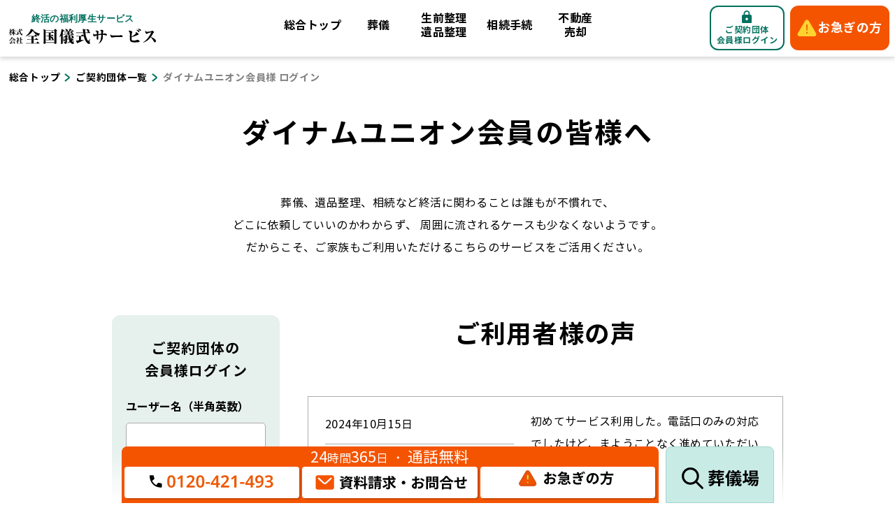

--- FILE ---
content_type: text/html; charset=utf-8
request_url: https://www.gishiki.co.jp/members/detail/110
body_size: 33658
content:
<!doctype html>
<html lang="ja">

<head>
    <!-- Google Tag Manager -->
    <script>
        (function(w, d, s, l, i) {
            w[l] = w[l] || [];
            w[l].push({
                'gtm.start': new Date().getTime(),
                event: 'gtm.js'
            });
            var f = d.getElementsByTagName(s)[0],
                j = d.createElement(s),
                dl = l != 'dataLayer' ? '&l=' + l : '';
            j.async = true;
            j.src =
                'https://www.googletagmanager.com/gtm.js?id=' + i + dl;
            f.parentNode.insertBefore(j, f);
        })(window, document, 'script', 'dataLayer', 'GTM-W6BBB7K');
    </script>
    <!-- End Google Tag Manager -->

    <meta charset="utf-8">
    <meta name="viewport" content="width=device-width,initial-scale=1">
    <meta http-equiv="X-UA-Compatible" content="IE=edge,chrome=1">
    <meta name="format-detection" content="telephone=no,address=no,email=no">
            <title>        ダイナムユニオン会員様 ログイン
    ｜終活の福利厚生サービス【株式会社 全国儀式サービス】</title>
            <link rel="canonical" href="https://www.gishiki.co.jp/members/detail/110">

    <link rel="stylesheet" href="https://www.gishiki.co.jp/assets/front/css/base.css?1769119348">
    <link rel="stylesheet" href="https://www.gishiki.co.jp/assets/front/css/app.css?1769119348">
    <link rel="stylesheet" href="https://www.gishiki.co.jp/assets/front/css/loader.css?1769119348">
    <link rel="stylesheet" href="https://www.gishiki.co.jp/assets/front/css/search.css?1769119348">
    <link rel="stylesheet" href="https://www.gishiki.co.jp/assets/front/css/categories.css?1769119348">
    <link rel="stylesheet" href="https://www.gishiki.co.jp/assets/front/css/banner.css?1769119348">
    <link rel="stylesheet" href="https://www.gishiki.co.jp/assets/front/css/additional_style.css?1769119348">
        <link rel="stylesheet" href="https://www.gishiki.co.jp/assets/front/css/libs/scroll-hint.css">
 

        
    <script>
        (function(i, s, o, g, r, a, m) {
            i['GoogleAnalyticsObject'] = r;
            i[r] = i[r] || function() {
                (i[r].q = i[r].q || []).push(arguments)
            }, i[r].l = 1 * new Date();
            a = s.createElement(o),
                m = s.getElementsByTagName(o)[0];
            a.async = 1;
            a.src = g;
            m.parentNode.insertBefore(a, m)
        })(window, document, 'script', '//www.google-analytics.com/analytics.js', 'ga');
        ga('create', 'UA-9069790-1', 'auto');
        ga('require', 'displayfeatures');
        ga('send', 'pageview');
    </script>
    <!-- Global site tag (gtag.js) - Google Ads: 938650469 -->
    <script async src="https://www.googletagmanager.com/gtag/js?id=AW-938650469"></script>
    <script>
        window.dataLayer = window.dataLayer || [];

        function gtag() {
            dataLayer.push(arguments);
        }
        gtag('js', new Date());
        gtag('config', 'AW-938650469');
    </script>
        
        <!-- Event snippet for 電話番号クリック conversion page -->
    <script>
        window.addEventListener('load', function() {
            document.querySelectorAll('[href*="tel:"]').forEach(function(link) {
                link.addEventListener('click', function() {
                    gtag('event', 'conversion', {
                        'send_to': 'AW-938650469/mcA2CLaH5skBEOXWyr8D'
                    });
                });
            });
        });
    </script>

</head>

<body class="">
    <!-- Google Tag Manager (noscript) -->
    <noscript><iframe src="https://www.googletagmanager.com/ns.html?id=GTM-W6BBB7K" height="0" width="0"
            style="display:none;visibility:hidden"></iframe></noscript>
    <!-- End Google Tag Manager (noscript) -->

    
    
        <div class="l-floating">
  <div class="l-floating-contact-v2  ">
    <div class="contact-title u-pc-only"><span class="fs-big">24</span>時間<span class="fs-big">365</span>日<span
        class="fs-medium">・</span><span class="fs-big">通話無料</span>
    </div>
    <div class="contact-title u-sp-only">
              24時間365日・通話無料
          </div>
    <div class="contact-btns">
      <a class="col col-tel " href="tel:0120421493">
        <img src="https://www.gishiki.co.jp/assets/front/img/common/tel_banner_4/0120-421-493.svg" class="u-pc-only" alt="全国儀式サービスコールセンター">
        <div class="u-sp-only sm-block" title="全国儀式サービスコールセンター">
          <div class="text-center">
                      <img src="https://www.gishiki.co.jp/assets/front/img/common/floating-bottom/phone-sp.svg" class="icon" alt="全国儀式サービスコールセンター">
                    </div>

        </div>
      </a>
      <a class="col col-email" href="https://rrnb.f.msgs.jp/n/form/rrnb/bpT2vPuRNM3braEkNWapY" target="_blank">
        <div class="u-pc-only">
          <div class="text-center">
                          <img src="https://www.gishiki.co.jp/assets/front/img/common/floating-bottom/email.svg" alt="資料請求・お問合せ">
                      </div>
        </div>
        <div class="u-sp-only sm-block" title="全国儀式サービスコールセンター">
          <div class="text-center">
                          <img src="https://www.gishiki.co.jp/assets/front/img/common/floating-bottom/email-sp.svg" class="icon" alt="全国儀式サービスコールセンター">
                      </div>
        </div>
      </a>
            <a class="col col-hurry" href="https://www.gishiki.co.jp/hurry">
        <div class="text-center">
          <img src="https://www.gishiki.co.jp/assets/front/img/common/floating-bottom/hurry.svg" alt="お急ぎの方" class=""/>
        </div>
      </a>
          </div>
  </div>

      <a href="https://www.gishiki.co.jp/hall" target="_blank" class="l-floating-btn-blue1 l-floating-btn-search">
      <img src="https://www.gishiki.co.jp/assets/front/img/common/floating-bottom/magnifying.svg" alt="万が一の備えセミナー情報" class="u-pc-only"/>
      <img src="https://www.gishiki.co.jp/assets/front/img/common/floating-bottom/magnifying-sp.svg" alt="万が一の備えセミナー情報" class="u-sp-only"/>
    </a>
  </div>
    
    <header role="banner" class="l-header">
    <div class="l-header-top">
        <div class="l-container">

                        <div class="hdr-title">
                <a href="https://www.gishiki.co.jp">
                    <object type="image/svg+xml" data="https://www.gishiki.co.jp/assets/front/img/common/logo.svg" alt="株式会社全国儀式サービス"></object>
                </a>
            </div>
            
            <nav class="global-nav-pc">
                <div class="global-nav-inner">
                    <ul class="global-nav-menu">
                        <li>
        <a href="https://www.gishiki.co.jp">総合<br class="u-sp-only" />トップ</a>
    </li>

<li>
        <a href="https://www.gishiki.co.jp/service">葬儀</a>
    </li>
<li>
        <a href="https://www.gishiki.co.jp/ihinseiri" class="u-pc-only">生前整理<br />遺品整理</a>
    <a href="https://www.gishiki.co.jp/ihinseiri" class="u-sp-only">遺品<br />整理</a>
    </li>
<li>
        <a href="https://www.gishiki.co.jp/souzoku" class="u-pc-only">相続手続</a>
    <a href="https://www.gishiki.co.jp/souzoku" class="u-sp-only">相続</a>
    </li>
<li>
        <a href="https://www.gishiki.co.jp/fudousan" class="u-pc-only">不動産<br />売却</a>
    <a href="https://www.gishiki.co.jp/fudousan" class="u-sp-only">不動産</a>
    </li>
                    </ul>
                </div>
                <!-- end.global-nav-inner -->
            </nav>
            <nav class="global-nav-sp">
                <div class="global-nav-inner">
    
            <div class="login-btn u-sp-only">
            <a href="https://www.gishiki.co.jp/members" class="c-button c-link">
                <span>ご契約団体会員様ログイン</span>
            </a>
        </div>
    
    <ul class="global-nav-menu">
        <li class="menu-under">
            <a href="https://www.gishiki.co.jp" class="c-add-arrow">総合トップ</a>
            <div class="global-menu-inner">
                <ul class="sub-menu">
                    <li><a href="https://www.gishiki.co.jp/news">お知らせ</a></li>
                    <li><a href="https://www.gishiki.co.jp/thoughts">選ばれる理由</a></li>
                    <li><a href="https://www.gishiki.co.jp/charter">私たちの思い</a></li>
                </ul>
            </div>
        </li>
        <li class="menu-under">
            <a href="https://www.gishiki.co.jp/service" class="c-add-arrow">葬儀</a>
            <div class="global-menu-inner">
                <ul class="sub-menu">
                    <li><a href="https://www.gishiki.co.jp/voice">ご利用者様の声</a></li>
                    <li><a href="https://www.gishiki.co.jp/service/usage">ご利用の流れ</a></li>
                    <li><a href="https://www.gishiki.co.jp/hall">葬儀場・斎場検索</a></li>
                    <li><a href="https://www.gishiki.co.jp/jizen-mitsumori">事前お見積もり</a></li>
                    <li><a href="https://www.gishiki.co.jp/columns">コラム</a></li>
                    <li><a href="https://www.gishiki.co.jp/faq">よくあるご質問</a></li>
                    <li><a href="https://www.gishiki.co.jp/dictionary/flow">儀式大辞典</a></li>
                </ul>
            </div>
        </li>
        <li>
            <a href="https://www.gishiki.co.jp/ihinseiri" class="c-add-arrow">生前整理・遺品整理</a>
        </li>
        <li>
            <a href="https://www.gishiki.co.jp/souzoku" class="c-add-arrow">相続手続</a>
        </li>
        <li>
            <a href="https://www.gishiki.co.jp/fudousan" class="c-add-arrow">不動産売却</a>
        </li>
        <li><a href="https://www.gishiki.co.jp/hurry" class="c-add-arrow">お急ぎの方へ</a></li>
        <li><a href="https://www.gishiki.co.jp/inquiry" class="c-add-arrow">お問い合わせ・資料請求</a></li>
        <li>
            <a href="https://www.gishiki.co.jp/new-user" class="c-add-arrow">福利厚生ご担当者様へのご案内</a>
        </li>
        <li>
            <a href="https://www.gishiki.co.jp/user/login" class="c-add-arrow">加盟葬儀社・加盟互助会の皆様</a>
        </li>
    </ul>
</div>
<!-- end.global-nav-inner -->

<div class="menu-icon">
    <a href="#menu"><span>メニュー開閉</span></a>
</div>
            </nav>

        </div>
        <!-- end.container -->
    </div>

    
    <div class="l-header-menutab-sp">
        <ul class="l-header-menutab-list">
            <li>
        <a href="https://www.gishiki.co.jp">総合<br class="u-sp-only" />トップ</a>
    </li>

<li>
        <a href="https://www.gishiki.co.jp/service">葬儀</a>
    </li>
<li>
        <a href="https://www.gishiki.co.jp/ihinseiri" class="u-pc-only">生前整理<br />遺品整理</a>
    <a href="https://www.gishiki.co.jp/ihinseiri" class="u-sp-only">遺品<br />整理</a>
    </li>
<li>
        <a href="https://www.gishiki.co.jp/souzoku" class="u-pc-only">相続手続</a>
    <a href="https://www.gishiki.co.jp/souzoku" class="u-sp-only">相続</a>
    </li>
<li>
        <a href="https://www.gishiki.co.jp/fudousan" class="u-pc-only">不動産<br />売却</a>
    <a href="https://www.gishiki.co.jp/fudousan" class="u-sp-only">不動産</a>
    </li>
        </ul>
    </div>

    <div class="l-header-other header-other-tablet">
        <div class="flex gutter-8 ">
            
                        <div class="col col-login ">
                <a href="https://www.gishiki.co.jp/members" class="c-button c-link u-sp-hidden">
                    <span>ご契約団体<br>会員様ログイン</span>
                </a>

            </div>
            
            <div class="col col-contact col-tablet-style">
                <a href="https://www.gishiki.co.jp/members" class="c-button c-link c-button-bg-key btn-header-mobile">
                    <span>会員ページ</span>
                </a>
                <a href="https://www.gishiki.co.jp/hurry" class="c-button c-button-orange c-link">
                    <span>お急ぎの方</span>
                </a>
            </div>
        </div>
        <!-- end.flex -->
    </div>
</header>    <main role="main">
            <div class="c-heading-main">
                    
            <div class="c-breadcrumbs u-pc-only">
    <ol itemprop="Breadcrumb" itemscope="" itemtype="http://data-vocabulary.org/BreadcrumbList" class="c-breadcrumbs-list">
                  <li itemprop="itemListElement" itemscope="" itemtype="http://schema.org/ListItem">
          <a itemprop="item" href="https://www.gishiki.co.jp"><span itemprop="name">総合トップ</span>
        </a>
                    <meta itemprop="position" content="1">
      </li>
                        <li itemprop="itemListElement" itemscope="" itemtype="http://schema.org/ListItem">
          <a itemprop="item" href="https://www.gishiki.co.jp/members"><span itemprop="name">ご契約団体一覧</span>
        </a>
                    <meta itemprop="position" content="2">
      </li>
                        <li itemprop="itemListElement" itemscope="" itemtype="http://schema.org/ListItem"><span itemprop="name">ダイナムユニオン会員様 ログイン</span>
                    <meta itemprop="position" content="3">
      </li>
              </ol>
</div>        
        <h1 class="c-heading-level1">ダイナムユニオン会員の皆様へ</h1>
        <p class="u-text-center">葬儀、遺品整理、相続など<br class="u-sp-only">終活に関わることは誰もが不慣れで、 <br>どこに依頼していいのかわからず、<br class="u-sp-only">
            周囲に流されるケースも少なくないようです。 <br>だからこそ、ご家族もご利用いただける<br class="u-sp-only">こちらのサービスをご活用ください。</p>
    </div>

    <article class="p-members-detail">
        <div class="c-container">

            <div class="flex pc-gutter-40 sp-col1 p-members-content u-ml-0">
                <div class="col">
                    <div class="p-left-sidebar">

    
    <div class="p-login-box">
        <h2 class="p-login-title">
            ご契約団体の<br>
            会員様ログイン
        </h2>

        <form 
            action="https://www.gishiki.co.jp/members/auth/login" 
            method="POST" 
            accept-charset="UTF-8"
        >
        <input type="hidden" name="_token" value="wXhv2kMeheff5pkgG2y6SGYYxQ3VBPUoB7ff4puf" autocomplete="off">
        <div class="p-input-form">
            <label for="">ユーザー名（半角英数）</label>
            <input type="text" name="username">
        </div>
        <div class="p-input-form">
            <label for="">パスワード（半角英数）</label>
            <input type="password" name="password">
        </div>
                <div class="c-form-checkbox is-block">
            <input type="checkbox" name="remember" id="omission">
            <label for="omission" class="label-checkbox">
                次回からログインを省略
            </label>
        </div>
        <!-- end.form-checkbox -->

        <div class="p-page-btn">
            <button type="submit" value="ログイン" class="c-button c-link">ログイン</button>
        </div>

        <p class="u-text-s">
            ※ログイン情報の保存期間：ログアウトやキャッシュのクリアをしない限り120日間保存されます。
        </p>
        </form>
    </div>

    

    <div class="p-service-banner">
        <a href="http://www.humony.co.jp/" class="c-link" target="_blank" rel="noopener noreferrer">
            <figure>
                <img src="https://www.gishiki.co.jp/assets/front/img/members/banner_denpo.png" alt="">
            </figure>
        </a>
    </div>

    <div class="flex flex-center">
        <ul class="c-list-asterisk">
            <li class="u-text-s">
                佐川ヒューモニー株式会社の<br>
                サイトへアクセスします。
            </li>
        </ul>
    </div>
</div>                </div>
                <div class="col">

                    
                        

                        <div class="p-detail-voice">
                            <h2 class="c-heading-level2">ご利用者様の声</h2>
                            
                            <script src="https://www.gishiki.co.jp/assets/js/app.js?1769119348"></script>

<section class="voice testimonials-container"
    data-fetch-limit="6"
    data-fetch-initial-count="4"
    data-fetch-offset="0"
    data-fetch-url="https://www.gishiki.co.jp/api/opinions"

    
    
        data-group-code="10914"
    
    >
            <h3 class="loader" href="#">
            <div class="loader-inline">
                <div class="spinner"></div>
            </div>
        </h3>
            <ul class="c-voice-list">
                </ul>
            <div class="p-btn-wrap">
                        <a href="Javascript: void(0);" class="c-button c-button-primary c-button-m c-add-arrow more-testimonials-trigger">もっと見る</a>
                    </div>
    </section>

                            </div>
                    
                                </div>
        </div>

    </div>
</article>
    </main>
    <footer role="contentinfo" class="footer">
    <div class="c-container">
        <nav class="footer-nav">
            <div class="l-footer-top">
                <div class="flex pc-gutter-60 u-pc-only">
                    <div class="col span-4">
                        <dl>
                            <dt>
                                <a href="https://www.gishiki.co.jp" class="c-link c-add-arrow">総合トップ</a>
                            </dt>
                            <dd>
                                <ul class="l-footer-list1">
                                    <li><a href="https://www.gishiki.co.jp/news" class="c-link">お知らせ</a></li>
                                    <li><a href="https://www.gishiki.co.jp/thoughts" class="c-link">選ばれる理由</a></li>
                                    <li><a href="https://www.gishiki.co.jp/charter" class="c-link">私たちの思い</a></li>
                                </ul>
                            </dd>
                        </dl>
                    </div>
                    <div class="col span-4">
                        <dl>
                            <dt>
                                <a href="https://www.gishiki.co.jp/service" class="c-link c-add-arrow">葬儀</a>
                            </dt>
                            <dd>
                                <ul class="l-footer-list1">
                                    <li><a href="https://www.gishiki.co.jp/voice" class="c-link">ご利用者様の声</a></li>
                                    <li><a href="https://www.gishiki.co.jp/service/usage" class="c-link">ご利用の流れ</a></li>
                                    <li><a href="https://www.gishiki.co.jp/hall" class="c-link">葬儀場・斎場検索</a></li>
                                    <li><a href="https://www.gishiki.co.jp/jizen-mitsumori" class="c-link">事前お見積り</a></li>
                                    <li><a href="https://www.gishiki.co.jp/columns" class="c-link">コラム</a></li>
                                    <li><a href="https://www.gishiki.co.jp/faq" class="c-link">よくあるご質問</a></li>
                                    <li><a href="https://www.gishiki.co.jp/dictionary/flow" class="c-link">儀式大辞典</a></li>
                                </ul>
                            </dd>
                        </dl>
                    </div>
                    <div class="col span-4">
                        <ul class="l-footer-list2">
                            <li><a href="https://www.gishiki.co.jp/hurry" class="c-link c-add-arrow">お急ぎの方へ</a></li>
                            <li><a href="https://www.gishiki.co.jp/inquiry" class="c-link c-add-arrow">お問い合わせ・資料請求</a></li>
                            <li class="u-mt-20"><a href="https://www.gishiki.co.jp/members" class="c-link c-add-arrow">ご契約団体会員様ページ</a></li>
                            <li class="u-mt-20"><a href="https://www.gishiki.co.jp/new-user" class="c-link c-add-arrow">福利厚生ご担当者様へのご案内</a></li>
                            <li class="u-mt-20"><a href="https://www.gishiki.co.jp/user/login" class="c-link c-add-arrow">加盟葬儀社・加盟互助会の皆様</a></li>
                        </ul>
                    </div>
                </div>
                <!-- end.flex -->

                <div class="flex pc-gutter-60 u-pc-only">
                    <div class="col span-4">
                        <a href="https://www.gishiki.co.jp/ihinseiri" class="c-link c-add-arrow">生前整理・遺品整理</a>
                    </div>
                    <div class="col span-4">
                        <a href="https://www.gishiki.co.jp/souzoku" class="c-link c-add-arrow">相続手続</a>
                    </div>
                    <div class="col span-4">
                        <a href="https://www.gishiki.co.jp/fudousan" class="c-link c-add-arrow">不動産売却</a>
                    </div>
                </div>
                <!-- end.flex -->
            </div>

            <div class="l-footer-bottom">
                <div class="flex flex-align-center sp-col1">
                    <div class="col span-6">
    
                        <ul class="l-footer-list3">
                            <li><a href="https://www.gishiki.co.jp/company" class="c-link">会社案内</a></li>
                            <li><a href="https://www.gishiki.co.jp/privacy-statement" class="c-link">プライバシー・ステートメント</a></li>
                            <li><a href="https://www.gishiki.co.jp/privacy-policy" class="c-link">個人情報保護方針</a></li>
                        </ul>
    
                    </div>
                    <div class="col span-6">
    
                        <div class="copyright">
                            <p>
                                Copyright &copy; 2024 Zenkoku Gishiki Service. <br class="u-sp-only">All rights reserved.
                            </p>
                        </div>
    
                    </div>
                </div>
                <!-- end.flex -->
            </div>
        </nav>
    </div>

    <div class="pagetop">
        <a href="#">
            <span>ページトップへ戻る</span>
        </a>
    </div>
</footer>
    <script src="https://www.gishiki.co.jp/assets/front/js/libs/jquery.min.js"></script>
    <link rel="stylesheet" href="https://code.jquery.com/ui/1.12.1/themes/base/jquery-ui.css">
    <script src="https://www.gishiki.co.jp/assets/front/js/libs/jquery-ui.js"></script>
    <script src="https://rawgit.com/jquery/jquery-ui/master/ui/i18n/datepicker-ja.js"></script>
    <script src="https://www.gishiki.co.jp/assets/front/js/main.js?1769119348"></script>
        <script src="https://www.gishiki.co.jp/assets/front/js/libs/scroll-hint.min.js"></script>
    <script>
        $(document).ready(function() {

        var testimonialMain = $(document).find('.testimonials-container');

        var fetchUrl = $(testimonialMain).data('fetch-url');
        var fetchAppendUrl = $(testimonialMain).data('append-url');
        var fetchInitialCount = $(testimonialMain).data('fetch-initial-count');

        // tmp
        var fetchLimit = function() {

            // if(fetchInitialCount > 1) {
            // save value
            // var forInitial = fetchInitialCount;
            // reset
            // fetchInitialCount = 0;
            // return
            // return forInitial;
            // } else {
            return $(testimonialMain).data('fetch-limit');
            // }

        };

        var fetchOffset = function() {
            // uses .attr because data doesn't seem to be updating
            return $(testimonialMain).attr('data-fetch-offset');
        };

        var fetchPrefectureName = function() {
            if($(testimonialMain).data('prefecture')) {
            return $(testimonialMain).data('prefecture');
            } else {
            return "";
            }
        }

        var fetchAreaName = function() {
            if($(testimonialMain).data('area')) {
            return $(testimonialMain).data('area');
            } else {
            return "";
            }
        }

        var fetchGroupCode = function() {
            if($(testimonialMain).data('group-code')) {
            return $(testimonialMain).data('group-code');
            } else {
            return "";
            }
        }

        var usesSeemore = function() {
            if($(testimonialMain).data('seemore-enabled') == "1") {
            return true;
            } else {
            return false;
            }
        }

        var removeMoreTrigger = function(response) {
            if(getExistingCount() == response.totalCount) {
            $('.more-testimonials-trigger').remove();
            }
        }

        var ajaxFetchTestimonials = function() {
            return $.ajax({
            url: fetchUrl,
            data: {
                'limit': fetchLimit(),
                'offset': fetchOffset(),
                'area': fetchAreaName(),
                'prefecture': fetchPrefectureName(),
                'group_code': fetchGroupCode()
            },
            type: 'GET'
            }).done(function(response) {
            /** remove loader */
            $(testimonialMain).find('.loader').remove();

            // add totalCount on ajax result
            $(testimonialMain).find('.testimonialTotalCount').html(response.totalCount);
            });
        };

        var getExistingCount = function() {
            return $(testimonialMain).find('.c-voice-list > *').length;
        };

        var determineGenderClass = function(properties) {
            if(properties.hasOwnProperty('gender_class') && properties.gender_class) {
            return properties.gender_class;
            } else {
            return 'gender_unknown';
            }
        }

        var determineDisplayLocationText = function(properties) {
            if(properties.hasOwnProperty('displayLocation') && properties.displayLocation) {
            return properties.displayLocation;
            } else {
            return "";
            }
        }

        var determineRelationText = function(properties) {
            if(properties.hasOwnProperty('relation') && properties.relation) {
            return '（故人様の' + properties.relation + '）';
            } else {
            return "";
            }
        }

        var determineEntryInitials = function(properties) {
            if(properties.hasOwnProperty('entryInitials') && properties.entryInitials) {
            return properties.entryInitials + '様';
            } else {
            return "";
            }
        }

        var assembleTextBody = function(properties) {
            var textBody = "";

            if(usesSeemore()) {
            textBody += '<div class="more-contents collapsed">';
            }

            if(properties.hasOwnProperty('opinion_request') && properties.opinion_request) {
                textBody += properties.opinion_request;
            }


            if(usesSeemore()) {
            textBody += '</div>'; // end seemore contents
            textBody += '<span class="more-btn">もっと見る</span>';
            }

            return textBody;
        }

        var createTestimonialElement = function(properties) {

            var body = assembleTextBody(properties);
            var gender = determineGenderClass(properties);
            var relation = determineRelationText(properties);
            var created_at = (properties.hasOwnProperty('created_at') && properties.created_at) ? properties.created_at : "";
            var location = determineDisplayLocationText(properties);
            var entryInitials = determineEntryInitials(properties);

            var $testimonialElement = $( '<div>', { 'class': gender } ).append(
            $('<dt>').append(
                $('<span>', {'class': 'area'}).html(location),
                $('<span>', {'class': 'relation'}).html(entryInitials + relation),
                $('<date>').html(created_at)
            ),
            $('<dd>').append(
                $('<p>').html(body)
            )
            );

            var $testimonialElement = $( '<div>', { 'class': gender } ).append(
            $('<div class="flex pc-gutter-24 sp-col1 u-ml-0">').append(
                $('<span>', {'class': 'area'}).html(location),
                $('<span>', {'class': 'relation'}).html(entryInitials + relation),
                $('<date>').html(created_at)
            ),
            $('<dd>').append(
                $('<p>').html(body)
            )
            );

            var $testimonialElement = $('<li>', { 'class': gender }).append(
                $('<div>', { 'class': 'flex pc-gutter-24 sp-col1 u-ml-0' }).append(
                    $('<div>', { 'class': 'col c-voice-header' }).append(
                        $('<div>', { 'class': 'c-voice-head' }).append(
                            $('<span>', { 'class': 'date' }).text(created_at)
                        ),
                        $('<div>', { 'class': 'c-voice-about' }).append(
                            $('<h3>', { 'class': 'c-voice-title is-' + gender }).append(
                                $('<span>', { 'class': 'span-address area' }).text(location),
                                $('<span>', { 'class': 'span-name relation' }).text(entryInitials + relation)
                            )
                        )
                    ),
                    $('<div>', { 'class': 'col c-voice-body' }).append(
                        $('<div>', { 'class': 'c-voice-text' }).append(
                            $('<p>').html(body)
                        )
                    )
                )
            );

            if(body.length < 1) {
            $testimonialElement.addClass('body-is-empty');
            }

            return $testimonialElement;
        };

        /** When ajax fetch testimonials is over, assemble the testimonials */
        $.when(ajaxFetchTestimonials()).done(function(response) {

            if(response.totalCount > 0) {

            $.each(response.testimonials, function(key, testimonial) {
                $(testimonialMain).find('ul.c-voice-list').append(createTestimonialElement(testimonial));
            });

            /** update offset */
            var newOffset = getExistingCount();
            $(testimonialMain).attr('data-fetch-offset', newOffset);

            // var returnedTestimonials = $.map(response.testimonials, function(n, i) { return i; }).length;
            // $(testimonialMain).attr('data-fetch-offset', returnedTestimonials);

            removeMoreTrigger(response);

            } else {

            // just hide the whole section
            // $(testimonialMain).hide();

            $(testimonialMain).find('.testimonialTotalCount').html("0");
            $(testimonialMain).find('.more-testimonials-trigger').hide();
            $(testimonialMain).find('ul.c-voice-list').append(
                $('<div>', {'class': 'no-comment'}).html('該当情報がありません。')
            );

            }
        });

        $(document).on('click', '.more-testimonials-trigger', function() {

            $.fn.loaderAnimationOn();

            $.when(ajaxFetchTestimonials()).done(function(response) {
            $.fn.loaderAnimationOff();
            if($.isEmptyObject(response.testimonials)) {

                $(testimonialMain).find('.more-testimonials-trigger').hide();
                $(testimonialMain).append(
                $('<h3>', {'class': 'container tit-black02'}).html('')
                );

            } else {
                $.each(response.testimonials, function(key, testimonial) {
                $(testimonialMain).find('ul.c-voice-list').append(createTestimonialElement(testimonial));
                });

                /** update offset */
                var newOffset = getExistingCount();
                $(testimonialMain).attr('data-fetch-offset', newOffset);

                removeMoreTrigger(response);
            }
            });

        });

        });
    </script>
    </body>

</html>

--- FILE ---
content_type: text/css
request_url: https://www.gishiki.co.jp/assets/front/css/search.css?1769119348
body_size: 8468
content:

@charset "UTF-8";
.c-search-tab {
    display: -webkit-box;
    display: -ms-flexbox;
    display: flex;
    -ms-flex-wrap: wrap;
        flex-wrap: wrap;
    -webkit-box-align: end;
        -ms-flex-align: end;
            align-items: end;
  }
  @media (max-width: 767px) {
    .c-search-tab {
      -webkit-box-orient: vertical;
      -webkit-box-direction: normal;
          -ms-flex-direction: column;
              flex-direction: column;
      height: 680px;
      min-height: 680px;
    }
  }
  .c-search-tab * {
    -webkit-box-sizing: border-box;
            box-sizing: border-box;
  }
  
  .c-search-tab--default .c-search-tab-label {
    padding: 10px 0.5em;
    color: #00715F;
    font-size: 18px;
    font-size: 1.8rem;
    font-weight: bold;
    text-align: center;
    line-height: 32px;
    letter-spacing: 0.54px;
    white-space: nowrap;
    background-color: #E3E3E3;
    border-radius: 12px 12px 0 0;
    -webkit-box-ordinal-group: 0;
        -ms-flex-order: -1;
            order: -1;
    -webkit-box-flex: 1;
        -ms-flex: 1;
            flex: 1;
    cursor: pointer;
  }
  @media (min-width: 768px) {
    .c-search-tab--default .c-search-tab-label {
      min-height: 52px;
    }
  }
  @media (max-width: 767px) {
    .c-search-tab--default .c-search-tab-label {
      display: -webkit-box;
      display: -ms-flexbox;
      display: flex;
      -webkit-box-align: center;
          -ms-flex-align: center;
              align-items: center;
      -webkit-box-pack: center;
          -ms-flex-pack: center;
              justify-content: center;
      margin-bottom: 2px;
      width: 100px;
      border-radius: 8px 0 0 8px;
    }
  }
  @media (min-width: 768px) {
    .c-search-tab--default .c-search-tab-content {
      width: 100%;
      height: 0;
      overflow: hidden;
      opacity: 0;
    }
  }
  @media (max-width: 767px) {
    .c-search-tab--default .c-search-tab-content {
      display: none;
    }
  }
  .c-search-tab--default .c-search-tab-content:before {
    width: 100%;
    height: 2px;
  }
  @media (max-width: 767px) {
    .c-search-tab--default .c-search-tab-content:before {
      width: 2px;
      height: 100%;
    }
  }
  .c-search-tab--default .c-search-tab-switch:checked + .c-search-tab-label {
    padding: 13px 0.5em;
    min-height: 60px;
    color: #fff;
    background-color: #00715F;
  }
  @media (min-width: 768px) {
    .c-search-tab--default .c-search-tab-switch:checked + .c-search-tab-label + .c-search-tab-content {
      height: auto;
      overflow: auto;
      padding: 48px 60px;
      -webkit-transition: 0.5s opacity;
      transition: 0.5s opacity;
      opacity: 1;
    }
  }
  @media (max-width: 767px) {
    .c-search-tab--default .c-search-tab-switch:checked + .c-search-tab-label + .c-search-tab-content {
      display: block;
      padding: 32px 34px;
      width: calc(100% - 100px);
      height: 100%;
      overflow: scroll;
    }
  }
  @media (min-width: 768px) {
    .c-search-tab--default .c-search-tab-label:not(:last-of-type) {
      margin-right: 2px;
    }
  }
  
  .c-search-tab--vertical {
    -webkit-box-orient: vertical;
    -webkit-box-direction: normal;
        -ms-flex-direction: column;
            flex-direction: column;
    height: 680px;
    min-height: 680px;
  }
  .c-search-tab--vertical .c-search-tab-label {
    display: -webkit-box;
    display: -ms-flexbox;
    display: flex;
    -webkit-box-align: center;
        -ms-flex-align: center;
            align-items: center;
    -webkit-box-pack: center;
        -ms-flex-pack: center;
            justify-content: center;
    margin-bottom: 2px;
    padding: 10px 0.5em;
    width: 100px;
    color: #00715F;
    font-size: 18px;
    font-size: 1.8rem;
    font-weight: bold;
    text-align: center;
    line-height: 32px;
    letter-spacing: 0.54px;
    white-space: nowrap;
    background-color: #E3E3E3;
    border-radius: 8px 0 0 8px;
    cursor: pointer;
    -webkit-box-ordinal-group: 0;
        -ms-flex-order: -1;
            order: -1;
    -webkit-box-flex: 1;
        -ms-flex: 1;
            flex: 1;
  }
  .c-search-tab--vertical .c-search-tab-content {
    display: none;
  }
  .c-search-tab--vertical .c-search-tab-content:before {
    width: 2px;
    height: 100%;
  }
  .c-search-tab--vertical .c-search-tab-switch:checked + .c-search-tab-label {
    color: #fff;
    background-color: #00715F;
  }
  .c-search-tab--vertical .c-search-tab-switch:checked + .c-search-tab-label + .c-search-tab-content {
    display: block;
    padding: 32px 34px;
    width: calc(100% - 100px);
    height: calc(100% - 2px);
  }
  
  .c-search-tab-content {
    position: relative;
    -webkit-box-shadow: 0 0 0 1px #ACACAC inset;
            box-shadow: 0 0 0 1px #ACACAC inset;
  }
  .c-search-tab-content:before {
    display: block;
    content: "";
    position: absolute;
    top: 0;
    left: 0;
    margin: auto;
    background-color: #fff;
  }
  
  .c-search-tab-switch {
    display: none;
  }



.c-search-tab-content {
  -webkit-box-shadow: 0 0 0 1px #ACACAC inset;
          box-shadow: 0 0 0 1px #ACACAC inset;
}
.c-search-tab-content a {
  display: block;
  padding: 10px 0;
  line-height: 32px;
  font-weight: 600;
  letter-spacing: 0.48px;
  border-bottom: 1px solid #ACACAC;
}
.c-search-tab-content a:before {
  background-color: #00715F;
}
.c-search-tab-content a:after {
  background-color: #fff;
}

/* funeral_hall_list.blade.php内のpagination */
.c-pager.pagination {
    margin-top: 30px;
    display: flex;
    justify-content: center;
    align-items: center;
    flex-wrap: wrap;
}
.c-pager.pagination .targetScroller {
    margin: 0 8px;
    /* min-width: 50px;
    min-height: 50px; */
    line-height: 50px;
    font-weight: 600;
    color: #00715F;
    text-align: center;
    letter-spacing: 0.54px;
    text-decoration: underline;
    -webkit-transition: all 0.3s ease;
    transition: all 0.3s ease;
}
.c-pager.pagination a.current{
    min-width: 50px;
    min-height: 50px;
    border-color: #00715F;
    background-color: #00715F;
    color: #fff;
    text-decoration: none;
    border-radius: 24px;
}

.c-pager.pagination [class^=pager-arrow-] {
    position: relative;
    margin-left: 8px;
    width: 36px;
    height: 36px;
    background-color: #fff;
    border-radius: 24px;
}
.c-pager.pagination .pager-arrow-previous {
    margin-right: 40px;
}
.c-pager.pagination .pager-arrow-next {
    margin-left: 40px;
}
.c-pager.pagination [class^=pager-arrow-]:before {
    display: block;
    content: "";
    position: absolute;
    top: 50%;
    left: 50%;
    width: 12px;
    height: 12px;
    margin: auto;
    background-color: #00715F;
    -webkit-mask-repeat: no-repeat;
            mask-repeat: no-repeat;
    -webkit-mask-position: center;
            mask-position: center;
    -webkit-mask-size: contain;
            mask-size: contain;
    -webkit-transform: translate(-50%, -50%);
            transform: translate(-50%, -50%);
}
.c-pager.pagination .pager-arrow-first:before,
.c-pager.pagination .pager-arrow-last:before {
    -webkit-mask-image: url(/assets/front/img/common/icon_pager_arrow2.svg);
            mask-image: url(/assets/front/img/common/icon_pager_arrow2.svg);
}
.c-pager.pagination .pager-arrow-previous:before,
.c-pager.pagination .pager-arrow-next:before {
    -webkit-mask-image: url(/assets/front/img/common/icon_pager_arrow1.svg);
            mask-image: url(/assets/front/img/common/icon_pager_arrow1.svg);
}
.c-pager.pagination .pager-arrow-first,
.c-pager.pagination .pager-arrow-previous {
    -webkit-transform: scale(-1, 1);
            transform: scale(-1, 1);
}


@media (max-width: 767px) {
    .c-pager.pagination .targetScroller {
        margin: 0 6px;
        line-height: 40px;
    }
    .c-pager.pagination a.current{
        min-width: 40px;
        min-height: 40px;
    }
    
    .c-pager.pagination [class^=pager-arrow-] {
        position: relative;
        margin-left: 6px;
        width: 30px;
        height: 30px;
    }
    .c-pager.pagination .pager-arrow-previous {
        margin-right: 15px;
    }
    .c-pager.pagination .pager-arrow-next {
        margin-left: 15px;
    }
}

--- FILE ---
content_type: text/css
request_url: https://www.gishiki.co.jp/assets/front/css/banner.css?1769119348
body_size: 351
content:
.seminar-fullwidth{display:flex;justify-content:center}.seminar-fullwidth.seminar-page-top{margin-top:60px}.seminar-fullwidth .seminar-november-2024 img{width:100%}@media only screen and (max-width:600px){.sm-hidden{display:none}.sm-block{display:block}}@media only screen and (min-width:600px){.sm-md-hidden{display:none}.sm-md-block{display:block}}


--- FILE ---
content_type: image/svg+xml
request_url: https://www.gishiki.co.jp/assets/front/img/common/icon_protect.svg
body_size: 931
content:
<svg xmlns="http://www.w3.org/2000/svg" width="14.136" height="18.554" viewBox="0 0 14.136 18.554">
  <path id="lock_FILL1_wght400_GRAD0_opsz24" d="M161.767-901.447a1.7,1.7,0,0,1-1.248-.519,1.7,1.7,0,0,1-.519-1.248v-8.835a1.7,1.7,0,0,1,.519-1.248,1.7,1.7,0,0,1,1.248-.519h.883v-1.767a4.257,4.257,0,0,1,1.292-3.125A4.257,4.257,0,0,1,167.068-920a4.257,4.257,0,0,1,3.125,1.292,4.257,4.257,0,0,1,1.292,3.125v1.767h.883a1.7,1.7,0,0,1,1.248.519,1.7,1.7,0,0,1,.519,1.248v8.835a1.7,1.7,0,0,1-.519,1.248,1.7,1.7,0,0,1-1.248.519Zm5.3-4.417a1.7,1.7,0,0,0,1.248-.519,1.7,1.7,0,0,0,.519-1.248,1.7,1.7,0,0,0-.519-1.248,1.7,1.7,0,0,0-1.248-.519,1.7,1.7,0,0,0-1.248.519,1.7,1.7,0,0,0-.519,1.248,1.7,1.7,0,0,0,.519,1.248A1.7,1.7,0,0,0,167.068-905.864Zm-2.65-7.952h5.3v-1.767a2.556,2.556,0,0,0-.773-1.877,2.556,2.556,0,0,0-1.877-.773,2.556,2.556,0,0,0-1.877.773,2.556,2.556,0,0,0-.773,1.877Z" transform="translate(-160 920)" fill="#00715f"/>
</svg>


--- FILE ---
content_type: image/svg+xml
request_url: https://www.gishiki.co.jp/assets/front/img/common/floating-bottom/magnifying-sp.svg
body_size: 4566
content:
<svg width="48" height="51" viewBox="0 0 48 51" fill="none" xmlns="http://www.w3.org/2000/svg">
    <circle cx="21.3333" cy="13.8333" r="9.33333" stroke="black" stroke-width="2" stroke-linecap="round" stroke-linejoin="round"/>
    <path d="M36 28.5L28 20.5" stroke="black" stroke-width="2" stroke-linecap="round" stroke-linejoin="round"/>
    <path d="M4.368 39.1V38.268H0.896V36.764H4.368V35.948H6.256V36.764H9.68V35.948H11.584V36.764H15.168V38.268H11.584V39.1H9.68V38.268H6.256V39.1H4.368ZM6.112 42.316H3.968L3.808 42.412C4.24 42.652 4.704 42.972 5.056 43.244C5.488 42.956 5.84 42.652 6.112 42.316ZM7.216 41.164L8.256 41.596C7.44 43.788 5.344 45.212 1.84 45.916C1.664 45.532 1.264 44.988 0.944 44.652C2.048 44.46 2.992 44.204 3.792 43.884C3.472 43.628 3.04 43.324 2.64 43.084C2.336 43.228 2.032 43.372 1.728 43.5C1.488 43.196 0.96 42.62 0.64 42.348C1.808 41.98 2.928 41.436 3.776 40.748H1.28V39.308H14.848V40.748H10.24V41.74C11.36 41.516 12.48 41.228 13.184 40.924L14.464 41.964C13.264 42.412 11.68 42.748 10.24 42.972V43.34C10.24 43.772 10.368 43.852 11.008 43.852H13.056C13.552 43.852 13.648 43.692 13.728 42.812C14.064 43.052 14.752 43.276 15.216 43.372C15.04 44.876 14.56 45.292 13.232 45.292H10.8C8.96 45.292 8.528 44.828 8.528 43.34V40.748H5.76C5.616 40.908 5.472 41.068 5.328 41.212H6.928L7.216 41.164ZM15.264 46.428V48.028H11.616V50.908H9.68V48.028H6.192C5.888 49.26 4.896 50.364 2 50.956C1.792 50.556 1.248 49.868 0.896 49.548C2.912 49.196 3.824 48.636 4.24 48.028H0.72V46.428H4.544V45.356H6.32V46.428H9.68V45.356H11.616V46.428H15.264ZM21.088 37.452H23.104C22.912 37.116 22.672 36.764 22.448 36.46L23.952 35.932C24.352 36.364 24.752 36.988 24.976 37.452H26.992C27.296 36.988 27.616 36.348 27.792 35.916L29.648 36.412C29.376 36.796 29.104 37.148 28.848 37.452H30.928V38.684H26.848V39.276H30.4V40.476H26.848V41.116H31.376V42.412H20.64V41.116H24.992V40.476H21.616V39.276H24.992V38.684H21.088V37.452ZM19.712 35.98L21.392 36.508C20.992 37.596 20.48 38.7 19.92 39.74V50.876H18.128V42.556C17.824 42.956 17.52 43.324 17.2 43.66C17.04 43.228 16.544 42.252 16.256 41.788C17.616 40.396 18.928 38.188 19.712 35.98ZM29.536 46.284L30.992 46.78C30.512 47.484 29.888 48.124 29.2 48.7C29.456 49.116 29.744 49.356 30.048 49.356C30.304 49.356 30.4 49.068 30.464 48.268C30.784 48.588 31.264 48.844 31.648 48.972C31.424 50.524 30.976 50.908 29.92 50.924C29.104 50.924 28.448 50.46 27.92 49.66C27.312 50.06 26.688 50.396 26.064 50.684C25.84 50.38 25.328 49.756 25.008 49.484C25.792 49.18 26.576 48.796 27.28 48.348C27.056 47.724 26.864 47.004 26.736 46.204H24.464V46.86L26.16 46.7L26.192 48.012L24.464 48.204V49.308C24.464 50.06 24.32 50.396 23.824 50.62C23.312 50.844 22.64 50.844 21.68 50.844C21.632 50.444 21.424 49.868 21.232 49.484C21.76 49.516 22.384 49.516 22.56 49.5C22.752 49.484 22.816 49.436 22.816 49.26V48.38L20.512 48.62L20.384 47.228C21.072 47.18 21.904 47.1 22.816 47.02V46.204H20.496V44.924H22.816V44.22C22.176 44.284 21.52 44.332 20.928 44.348C20.864 44.044 20.704 43.564 20.544 43.244C22.144 43.132 24.016 42.892 25.12 42.572L26.064 43.676C25.584 43.804 25.04 43.916 24.464 44.012V44.924H26.544C26.48 44.236 26.416 43.516 26.4 42.764H28.064C28.064 43.516 28.112 44.252 28.176 44.924H29.936C29.568 44.476 28.848 43.852 28.224 43.42L29.344 42.604C29.952 43.02 30.752 43.644 31.136 44.06L29.968 44.924H31.504V46.204H28.368C28.448 46.604 28.528 46.972 28.624 47.324C28.976 46.988 29.28 46.652 29.536 46.284ZM44.624 38.428V37.66H40.496V38.428H44.624ZM44.624 40.444V39.676H40.496V40.444H44.624ZM46.384 36.348V41.756H38.816V36.348H46.384ZM47.472 43.964H41.104C40.976 44.22 40.816 44.476 40.656 44.732H47.152C47.152 44.732 47.136 45.164 47.12 45.388C46.896 48.508 46.64 49.788 46.208 50.252C45.904 50.62 45.552 50.748 45.152 50.796C44.784 50.844 44.176 50.86 43.536 50.828C43.504 50.38 43.344 49.74 43.104 49.34C43.616 49.388 44.032 49.388 44.24 49.388C44.464 49.388 44.592 49.356 44.72 49.212C44.944 48.972 45.136 48.156 45.312 46.22H44.688C44.032 48.012 42.784 49.948 41.488 50.956C41.168 50.588 40.624 50.156 40.144 49.9C41.36 49.132 42.432 47.708 43.12 46.22H42.176C41.312 47.756 39.824 49.356 38.432 50.236C38.128 49.868 37.632 49.388 37.184 49.116C38.368 48.524 39.6 47.404 40.448 46.22H39.488C38.912 46.828 38.288 47.372 37.632 47.788C37.392 47.484 36.784 46.924 36.384 46.668C35.232 47.244 34.08 47.82 33.104 48.3L32.4 46.38C32.944 46.172 33.616 45.9 34.368 45.596V41.084H32.768V39.292H34.368V36.14H36.128V39.292H37.632V41.084H36.128V44.86L37.408 44.3L37.744 45.66C38.32 45.164 38.816 44.588 39.216 43.964H37.408V42.364H47.472V43.964Z" fill="black"/>
</svg>


--- FILE ---
content_type: image/svg+xml
request_url: https://www.gishiki.co.jp/assets/front/img/common/logo.svg
body_size: 15266
content:
<svg xmlns="http://www.w3.org/2000/svg" width="210.014" height="46.995" viewBox="0 0 210.014 46.995">
  <g id="グループ_19" data-name="グループ 19" transform="translate(-24.486 -26.502)">
    <g id="logo" transform="translate(24.449 51.479)">
      <path id="パス_3" data-name="パス 3" d="M40.535,180.673c.041.01.212.041.212.151s-.116.2-.352.353v1.586h.1l.3-.677c.02-.041.08-.13.151-.13.05,0,.13.07.181.111l.627.6a7.239,7.239,0,0,0,.09-1.211,5.385,5.385,0,0,0-.039-.718l1.464.545a.161.161,0,0,1,.111.151c0,.132-.132.182-.384.273a7.515,7.515,0,0,1-.373.9h.949v-.918a4.346,4.346,0,0,0-.192-1.312l1.524.322c.14.031.223.072.223.151,0,.132-.1.2-.374.421,0,.192-.01,1.13-.01,1.342h.515l.444-.757c.02-.039.081-.13.151-.13a.413.413,0,0,1,.182.1l.928.767a.23.23,0,0,1,.1.151c0,.111-.091.111-.151.111H44.74v1.766h.715l.435-.827c.029-.06.091-.132.151-.132a.4.4,0,0,1,.181.1l.9.841c.031.031.1.091.1.161,0,.1-.1.1-.151.1H44.91a5.394,5.394,0,0,0,2.312,2.261v.081c-.313.14-.646.515-.726,1.382a5.869,5.869,0,0,1-1.757-3.665c0,.7.01,3.17.01,3.8,0,.514,0,.988-.7.988-.495,0-.561-.222-.561-.524,0-.02.031-.606.031-.666.039-.908.039-1.211.05-2.131a7.182,7.182,0,0,1-2.847,2.453l-.041-.08a7.515,7.515,0,0,0,2.03-3.906h-.254c-.161,0-.561.01-.777.031a.875.875,0,0,1,.031.212.627.627,0,0,1-.6.666c-.343,0-.374-.212-.421-.474a2.6,2.6,0,0,0-.3-.949v4.633c0,.2,0,.666-.747.666-.421,0-.444-.181-.444-.606,0-.07.01-.4.01-.495.021-.666.031-1.252.031-2.7a6.87,6.87,0,0,1-1.323,1.483l-.07-.081A10.549,10.549,0,0,0,39.1,183a4.857,4.857,0,0,0-1.05.071l-.157-.374c.421.041.918.062,1.343.062v-.112a6.955,6.955,0,0,0-.2-2.243Zm-.14,3.261a2.9,2.9,0,0,1,1.122.646c.262.02.841.029,1.122.029h.939v-1.768H42.5a7.121,7.121,0,0,1-1.05,1.464l-.09-.029A7.414,7.414,0,0,0,41.7,183H40.4Z" transform="translate(-37.81 -180.012)"/>
      <path id="パス_4" data-name="パス 4" d="M118.5,183.1h-2.989a10.555,10.555,0,0,0,1.211,4.109c.122.223.4.7.737.7.3,0,.636-.561,1.04-1.252l.08.041a11.072,11.072,0,0,0-.383,1.776c0,.14.029.2.161.444a.66.66,0,0,1,.121.374.579.579,0,0,1-.575.594c-.737,0-2.686-1.464-3.352-4.734a.18.18,0,0,1-.07.011H112.74v2.351c1.8-.212,2-.231,2.019-.231l.031.08a31.963,31.963,0,0,1-4.078,1.867c-.021.091-.081.273-.2.273-.091,0-.163-.122-.2-.2l-.788-1.542a14.074,14.074,0,0,0,1.939-.13v-2.46h-.384a5.865,5.865,0,0,0-1.091.07l-.161-.373c.627.06,1.333.06,1.434.06h1.594l.454-.788c.031-.06.081-.132.151-.132s.132.072.182.112l.858.757c-.091-.495-.212-1.242-.293-1.778h-3.422a5.748,5.748,0,0,0-1.091.072l-.171-.374c.625.062,1.343.062,1.444.062h3.2c-.05-.343-.272-2.081-.293-2.2l1.667.313c.07.01.241.051.241.151,0,.161-.3.262-.4.293.011.313.031.7.112,1.444h1.351l.324-.536a.592.592,0,0,1-.343-.414,2.456,2.456,0,0,0-.737-1.081l.05-.08c.949.091,1.879.181,1.879.938a.634.634,0,0,1-.182.435l.728.716c.07.072.1.1.1.161C118.656,183.091,118.56,183.1,118.5,183.1Z" transform="translate(-99.432 -180.261)"/>
      <path id="パス_5" data-name="パス 5" d="M46.2,264.527a5.276,5.276,0,0,1-3.292-3.321,10.514,10.514,0,0,1-2.776,2.7c.421.041.848.051,1.272.051H42.82l.5-.737c.039-.051.09-.132.151-.132s.1.031.191.112l.858.736c.062.05.1.091.1.151,0,.1-.08.112-.151.112h-3.25a5.1,5.1,0,0,0-1.091.07l-.121-.28a8.086,8.086,0,0,1-2.1.9l-.05-.07a8.626,8.626,0,0,0,3.634-4.573l1.573.461c.2.06.243.122.243.182,0,.111-.07.13-.28.192a6.448,6.448,0,0,0,4.129,2.038v.081a1.642,1.642,0,0,0-.956,1.327Zm.474,1.333H42.4a11.447,11.447,0,0,1-1.413,2.13,32.205,32.205,0,0,0,3.352-.213,6.561,6.561,0,0,0-1.07-1.223l.029-.07c.475.091,3.049.687,3.049,2.243a.813.813,0,0,1-.808.787c-.374,0-.516-.28-.617-.545a5.046,5.046,0,0,0-.484-1.029,32.033,32.033,0,0,1-4.775,1.413c-.041.121-.1.313-.243.313-.07,0-.1-.08-.14-.151l-.819-1.615a16.122,16.122,0,0,0,1.978.091,11.88,11.88,0,0,0,.394-2.13H39.478a5.49,5.49,0,0,0-1.091.07l-.171-.373a13.816,13.816,0,0,0,1.444.06H44.9l.534-.757c.052-.06.091-.122.151-.122s.091.021.192.1l.959.757c.031.031.1.091.1.151,0,.113-.1.113-.161.113Z" transform="translate(-37.819 -247.951)"/>
      <path id="パス_6" data-name="パス 6" d="M112.428,267.148c-.293,0-.5-.324-.6-.495a4.991,4.991,0,0,0-.8-1.009l-.011.909c-.01.454.041,2.685.041,3.19,0,.273-.05.646-.9.646-.28,0-.421-.07-.421-.5,0-.464.031-2.776.031-3.3a8.935,8.935,0,0,1-1.7,1.141l-.05-.07a11.776,11.776,0,0,0,2.867-4.241h-1.262a4.762,4.762,0,0,0-1.091.072l-.161-.374c.686.062,1.342.062,1.394.062a7.8,7.8,0,0,0-.172-1.989l1.625.28c.1.02.2.039.2.151s-.252.252-.393.323v1.232h.01l.3-.365c.08-.1.091-.121.151-.121a.376.376,0,0,1,.181.091l.869.656a.244.244,0,0,1,.1.192c0,.181-.28.272-.526.342a13.239,13.239,0,0,1-1.089,1.4c.151,0,2,.031,2,1.161a.641.641,0,0,1-.593.616Zm5.027,2.867H113a5.088,5.088,0,0,0-1.091.07l-.161-.373c.625.051,1.332.06,1.433.06h.92v-4.957h-.611a5.051,5.051,0,0,0-1.091.072l-.161-.374c.625.06,1.332.06,1.433.06h.421a11.134,11.134,0,0,0-.243-3.422l1.766.293c.07.01.212.031.212.14,0,.151-.293.313-.444.394v2.594h.394l.485-.817c.02-.041.07-.13.151-.13a.41.41,0,0,1,.181.111l.841.817c.091.081.1.122.1.151,0,.091-.08.111-.161.111H115.4v4.957h.341l.636-.93c.05-.07.091-.13.151-.13s.14.08.171.111l.817.928c.071.072.1.1.1.151C117.616,270,117.515,270.015,117.455,270.015Z" transform="translate(-98.151 -248.734)"/>
      <path id="パス_7" data-name="パス 7" d="M223.27,190.8a16.233,16.233,0,0,1-8.29-7.553,19.246,19.246,0,0,1-10.721,8.212v-.186c4.589-3.365,7.381-8.164,7.791-10.66l3.861,1.437c.14.046.363.145.363.328s-.091.212-.773.447c2.545,2.492,6.2,3.81,9.61,4.562v.189a4.661,4.661,0,0,0-1.841,3.224Zm.795,10.748H207.943a12.891,12.891,0,0,0-2.453.145l-.386-.847c1.43.118,3.02.145,3.247.145h4.656v-4.78H209.6a11,11,0,0,0-2.452.166l-.365-.872c1.4.118,3,.145,3.224.145h3v-4.286h-2.089a11.189,11.189,0,0,0-2.476.164l-.363-.871c1.4.118,3.02.145,3.248.145H217.1l1.046-1.765c.045-.094.181-.306.341-.306.114,0,.227.071.408.235l2.113,1.79a.505.505,0,0,1,.227.353c0,.235-.2.259-.341.259H216v4.282h2.225l1.113-1.717c.114-.166.2-.306.341-.306.114,0,.273.145.432.259l2.271,1.718a.5.5,0,0,1,.227.353c0,.235-.2.259-.341.259H216v4.777h4.019l1.2-1.888c.14-.189.227-.306.341-.306s.227.094.408.258l2.2,1.888a.466.466,0,0,1,.227.353c.008.209-.179.257-.338.257Z" transform="translate(-180.89 -180.218)"/>
      <path id="パス_8" data-name="パス 8" d="M391.783,182.732c-.069.048-.477.353-.726.541v9.337c0,1.9.067,4.985.067,6.912a1.722,1.722,0,0,1-1.953,1.952c-1.044,0-1.113-.581-1.067-1.552H375.617c0,.682-.022,1.6-1.748,1.6-1,0-1.158-.563-1.158-1.245,0-.235.022-.726.045-.964.091-.941.069-2.681.069-4.355s.022-9.125.022-10.63a23.208,23.208,0,0,0-.227-3.809l3.271,1.2h12.037l.908-1.341c.045-.07.272-.3.363-.3.182,0,.363.164.545.33l1.995,1.627c.14.118.25.212.25.377S391.852,182.662,391.783,182.732Zm-3.679-.446H375.636v17.079H388.1Zm-.659,13.969h-8.63a12.449,12.449,0,0,0-2.476.164l-.363-.871a29.742,29.742,0,0,0,3.247.145h.864v-5.271h-.75a12.438,12.438,0,0,0-2.452.164l-.365-.871a35.364,35.364,0,0,0,3.566.145v-4.024h-1.2a12.659,12.659,0,0,0-2.452.145l-.365-.846c1.068.094,2.158.145,3.224.145h4.474l.826-1.56c.045-.094.158-.306.317-.306.113,0,.182.048.432.258l1.839,1.553a.481.481,0,0,1,.216.35c0,.235-.2.258-.341.258h-4.218v4.021h.7l.772-1.317c.091-.145.227-.306.341-.306a.872.872,0,0,1,.432.235l1.59,1.365c.069.07.227.187.227.353,0,.145-.091.235-.341.235h-3.722v.775c1.863.166,3.77.894,3.77,2.323a1.194,1.194,0,0,1-.317.823l1.294,1.293a.606.606,0,0,1,.227.377c0,.245-.23.245-.366.245Zm-3.293-2.234a6.81,6.81,0,0,0-1.318-2.116v3.786h1.822l.432-.705C384.607,194.914,384.4,194.538,384.152,194.021Z" transform="translate(-323.367 -179.754)"/>
      <path id="パス_9" data-name="パス 9" d="M532.478,181.151a31.882,31.882,0,0,1-1.5,3.031l.521.187c.227.094.318.189.3.329-.023.212-.16.329-.614.682v12.851c0,.612,0,1.762-1.7,1.762-.841,0-.841-.47-.841-.751,0-.516.114-1.175.114-7.048v-4.487a16.5,16.5,0,0,1-2.243,2.631l-.159-.117a34.422,34.422,0,0,0,3.365-11.794l3.522,1.9c.09.046.227.164.227.281C533.451,181.1,532.682,181.151,532.478,181.151Zm14.535,10.507h-4.626a11.841,11.841,0,0,0,.545,1.974,8.652,8.652,0,0,0,.864-1.809l3.02,2.091c.114.093.227.145.227.3,0,.306-.8.235-1.136.212a16.105,16.105,0,0,1-1.682,1.481c.28.352.773.87,1.249.87.432,0,1.046-1.057,1.34-1.6l.182.071q-.225,1.13-.341,2.278c0,.235.408,1.223.408,1.434a1.126,1.126,0,0,1-1.18,1.057,5.648,5.648,0,0,1-4.157-2.538,15.751,15.751,0,0,1-4.206,1.45l-.09-.21a12.061,12.061,0,0,0,3.543-2.584,12.6,12.6,0,0,1-.908-3.008c-.477.258-2.044.846-2.725,1.08,0,3.008-.022,3.289-.28,3.994-.544,1.5-2.243,1.645-2.884,1.692a3.251,3.251,0,0,0-2.022-2.985v-.186c.726.046,1.5.093,2.2.093.251,0,.545-.07.545-.68,0-.094.046-.7.022-1.082a17.557,17.557,0,0,1-1.823.518c-.112.422-.227.587-.385.587-.14,0-.182-.071-.318-.424l-.908-2.4a28.061,28.061,0,0,0,3.429.07v-1.762H534.3a11.035,11.035,0,0,0-2.453.165l-.363-.87c1.318.117,2.772.145,3.429.145v-1.1c-1.2.165-2.066.212-2.929.258l-.011-.189a14.227,14.227,0,0,0,4.382-3.054l2.476,1.645c.14.094.272.212.272.329,0,.023,0,.258-.341.258a2.6,2.6,0,0,1-.454-.048,9.609,9.609,0,0,1-.981.306v1.6h2.413c-.091-.682-.341-2.938-.432-4.159l2.839.776c.114.023.363.145.363.376,0,.094,0,.187-.522.54.045.725.114,1.411.272,2.465h1.59l.614-.658c-.3-.189-.341-.4-.454-.846a3.289,3.289,0,0,0-1.362-2.091V187.3a8.728,8.728,0,0,1,2.952.8,1.309,1.309,0,0,1,.477,2.02l1.067.917c.091.094.227.212.227.352C547.376,191.63,547.171,191.658,547.013,191.658Zm-.023-4.816H534.818a12.1,12.1,0,0,0-2.453.165l-.363-.87c1.067.094,2.134.145,3.225.145h2.861v-1.819h-1.832a12.055,12.055,0,0,0-2.452.164l-.387-.87c1.091.094,2.158.145,3.248.145h1.43v-1.648h-2.26a12.408,12.408,0,0,0-2.476.165l-.363-.87c1.5.145,3.042.145,3.316.145a4.659,4.659,0,0,1-.454-1.41,4.243,4.243,0,0,0-1.273-1.809l.113-.164c1.523.093,3.839.634,3.839,2.232a1.4,1.4,0,0,1-.561,1.15H539.9a19.613,19.613,0,0,0,1.249-3.665l2.93,1.223c.227.093.363.145.363.281,0,.352-.613.352-1,.352a26.334,26.334,0,0,1-2.749,1.809h2.68l1.113-1.292c.14-.164.227-.281.341-.281a.9.9,0,0,1,.432.235l1.456,1.3c.091.094.227.212.227.352,0,.258-.227.258-.341.258h-5.9V183.9h1.7l.7-1.315c.045-.094.181-.306.341-.306.14,0,.272.145.43.26l1.59,1.315a.53.53,0,0,1,.227.352c0,.258-.2.258-.341.258h-.726a2.232,2.232,0,0,1,.409.258l2.067,1.5a.6.6,0,0,1,.23.357c0,.231-.226.254-.339.254Zm-7.177,4.816h-2.476V193.3c.5-.043,1.861-.164,2.7-.334-.064-.349-.109-.7-.223-1.308Zm.885-7.189v1.809h2.565l.981-1.5a.7.7,0,0,1,.341-.306Z" transform="translate(-454.467 -178)"/>
      <path id="パス_10" data-name="パス 10" d="M707.866,186.982h-6.729a25.164,25.164,0,0,0,2.725,9.569c.272.518.908,1.646,1.658,1.646.682,0,1.43-1.293,2.338-2.916l.182.094a26.549,26.549,0,0,0-.864,4.138,1.95,1.95,0,0,0,.363,1.035,1.582,1.582,0,0,1,.273.871,1.377,1.377,0,0,1-.366.975,1.283,1.283,0,0,1-.929.411c-1.657,0-6.041-3.409-7.54-11.031a.433.433,0,0,1-.158.023H694.9v5.482c4.043-.493,4.5-.54,4.542-.54l.069.187a71.457,71.457,0,0,1-9.176,4.354c-.046.212-.182.636-.454.636-.2,0-.365-.283-.454-.47l-1.772-3.575a31.033,31.033,0,0,0,4.36-.3V191.8h-.862a12.757,12.757,0,0,0-2.453.164l-.363-.871c1.4.145,3,.145,3.225.145h3.589l1.022-1.835c.069-.145.182-.3.341-.3.14,0,.3.164.409.258l1.933,1.766c-.2-1.152-.477-2.893-.659-4.138h-7.7a12.624,12.624,0,0,0-2.453.164l-.386-.871c1.4.145,3.021.145,3.248.145h7.2c-.114-.8-.613-4.843-.659-5.127l3.747.726c.16.025.545.118.545.353,0,.377-.682.612-.908.682.022.726.069,1.623.25,3.363h3.044l.727-1.247a1.367,1.367,0,0,1-.772-.964,5.731,5.731,0,0,0-1.659-2.515l.114-.189c2.135.212,4.224.424,4.224,2.187a1.5,1.5,0,0,1-.408,1.016l1.635,1.669c.16.165.227.235.227.377C708.206,186.958,708,186.982,707.866,186.982Z" transform="translate(-592.057 -180.812)"/>
      <path id="パス_11" data-name="パス 11" d="M862.634,209.429c1.726-1.532,2.725-4.173,3.248-6.011a25.485,25.485,0,0,0,.749-6.693,24.7,24.7,0,0,0-4.179.495c-.022.848.024,5.093-.022,5.493-.022.377-.069.918-.841.918-1.046,0-1.542-1.107-1.542-2.027,0-.164.114-1.155.182-1.746.067-.541.09-1.555.113-2.145a14.066,14.066,0,0,0-2.523.92c-.5.282-.635.377-.953.377-.659,0-1.862-1.132-1.862-2.688a4.061,4.061,0,0,1,.294-1.673c.7,1.579,1.454,1.627,1.953,1.627.318,0,2.612-.284,3.112-.354-.091-3.795-.14-3.889-2.243-4.409a3.007,3.007,0,0,1,2.021-.848c.545,0,2.748.448,2.748,1.486a4.744,4.744,0,0,1-.182,1.061,7.8,7.8,0,0,0-.25,2.474c1.34-.166,2.362-.284,4.206-.4,0-4.336,0-4.479-2.158-4.947a4.144,4.144,0,0,1,2.182-.825c.227,0,3.02.189,3.02,1.627a9.074,9.074,0,0,1-.318,1.132,19.842,19.842,0,0,0-.341,2.875,13.039,13.039,0,0,0,2-.259,3.992,3.992,0,0,1,1.044-.189,5.6,5.6,0,0,1,2.431,1.132,1.063,1.063,0,0,1,.294.778c0,1.037-.749,1.037-1.022,1.037a14.156,14.156,0,0,1-2-.473,11.11,11.11,0,0,0-2.794-.447c-.2,5.138-.2,5.586-.817,7.1a10.44,10.44,0,0,1-5.451,5.775Z" transform="translate(-734.821 -187.871)"/>
      <path id="パス_12" data-name="パス 12" d="M1026.42,234.259c1.294,0,10.447-.091,11.037-.25a6.649,6.649,0,0,1,.908-.251c1.091,0,2.93.387,2.93,1.727,0,.981-1,1.022-1.432,1-.227,0-1.18-.024-1.385-.046-.068,0-3.044-.045-4.95-.045-.069,0-5.564.272-6.309.522a7.855,7.855,0,0,1-1.318.365c-.454,0-.561-.14-1.567-1.318a3.775,3.775,0,0,1-.635-1.823,4.815,4.815,0,0,1,.59-1.75C1024.694,233.531,1024.988,234.259,1026.42,234.259Z" transform="translate(-878.799 -224.398)"/>
      <path id="パス_13" data-name="パス 13" d="M1203.158,186.153c0-.5-.387-.685-1.022-1.02a4.987,4.987,0,0,1,1.158-.188,3.951,3.951,0,0,1,2.748,1.457c.8.8.886,1.062.886,1.393,0,.567-.25.729-1.432,1.134-.432.146-2.243.968-2.612,1.109a25.79,25.79,0,0,1-5.859,1.77c0,.472-.069,2.477-.069,2.9,0,1.393.386,2.171,3.2,2.171a10.017,10.017,0,0,0,4.224-.826,1.9,1.9,0,0,1,.908-.306c.682,0,3.157.874,3.157,2.076a1.249,1.249,0,0,1-.862,1.086c-1.068.472-5.769.567-6.564.567-6.542,0-6.542-2.477-6.542-6.633,0-.874,0-7.012-.158-7.6a2.1,2.1,0,0,0-1.863-1.558,2.734,2.734,0,0,1,2.044-1.109,7.085,7.085,0,0,1,2.975,1.322,1.055,1.055,0,0,1,.523.9,6.968,6.968,0,0,1-.477,1.132c-.3.874-.432,1.842-.5,5.246C1200.364,189.411,1203.158,186.838,1203.158,186.153Zm1.158-4.508c3.111,0,3.815,1.511,3.815,2.194,0,.354-.158.969-.8.969-.5,0-.749-.284-1.226-.9a5.954,5.954,0,0,0-2.636-2.243c.276-.023.5-.023.837-.023Zm2.589-1.534c.294,0,3.451.047,3.451,2.148,0,.59-.3.944-.841.944-.341,0-.614-.165-1.431-1.2a6.3,6.3,0,0,0-2.5-1.724,5.757,5.757,0,0,1,1.321-.169Z" transform="translate(-1021.717 -179.788)"/>
      <path id="パス_14" data-name="パス 14" d="M1340,214.918c4.226-2.277,7.018-6.192,8.271-7.948a27.149,27.149,0,0,0,3.771-6.762c-.568.19-3.112.879-3.611,1.068a11.309,11.309,0,0,0-2.544,1.186.851.851,0,0,1-.544.19c-.75,0-2.022-1.661-2.022-3.3a3.152,3.152,0,0,1,.227-1.424,2.52,2.52,0,0,0,2.474,1.757,29.732,29.732,0,0,0,6.5-1.068,4.927,4.927,0,0,0,.477-.5c.182-.166.2-.189.363-.189a7.071,7.071,0,0,1,1.682,1.21c.864.688.953.784.953,1.114,0,.286-.067.333-.561.618-.521.308-.561.426-1.225,1.684a27.251,27.251,0,0,1-2.794,4.436,18.417,18.417,0,0,1,5.927,3.347,3.229,3.229,0,0,1,1.271,2.443,1.8,1.8,0,0,1-1.635,1.97c-.5,0-.818-.261-1.135-.83a32.307,32.307,0,0,0-3.021-4.769,11.406,11.406,0,0,0-1.7-1.757c-1.884,2.443-5.518,6.383-11.015,7.687Z" transform="translate(-1148.573 -195.11)"/>
    </g>
    <text id="終活の福利厚生サービス" transform="translate(55.993 41.502)" fill="#00715f" font-size="13" font-family="NotoSansJP-Bold, Noto Sans JP" font-weight="700" letter-spacing="0.03em"><tspan x="0" y="0">終活</tspan><tspan y="0">の</tspan><tspan y="0">福利厚生</tspan><tspan y="0">サービス</tspan></text>
  </g>
</svg>


--- FILE ---
content_type: image/svg+xml
request_url: https://www.gishiki.co.jp/assets/front/img/common/icon_male.svg
body_size: 1711
content:
<svg xmlns="http://www.w3.org/2000/svg" xmlns:xlink="http://www.w3.org/1999/xlink" width="58" height="58" viewBox="0 0 58 58">
  <defs>
    <clipPath id="clip-path">
      <circle id="楕円形_43" data-name="楕円形 43" cx="29" cy="29" r="29" fill="#00715f"/>
    </clipPath>
  </defs>
  <g id="グループ_842" data-name="グループ 842" transform="translate(-194 -1925)">
    <g id="楕円形_42" data-name="楕円形 42" transform="translate(194 1925)" fill="#4fb1e5" stroke="#4fb1e5" stroke-width="1">
      <circle cx="29" cy="29" r="29" stroke="none"/>
      <circle cx="29" cy="29" r="28.5" fill="none"/>
    </g>
    <g id="マスクグループ_19" data-name="マスクグループ 19" transform="translate(194 1925)" clip-path="url(#clip-path)">
      <g id="グループ_841" data-name="グループ 841" transform="translate(11.972 11.972)">
        <path id="person_FILL1_wght400_GRAD0_opsz24" d="M177.028-782.971a8.2,8.2,0,0,1-6.013-2.5,8.2,8.2,0,0,1-2.5-6.013,8.2,8.2,0,0,1,2.5-6.013,8.2,8.2,0,0,1,6.013-2.5,8.2,8.2,0,0,1,6.013,2.5,8.2,8.2,0,0,1,2.5,6.013,8.2,8.2,0,0,1-2.5,6.013A8.2,8.2,0,0,1,177.028-782.971ZM160-748.5V-771.9a6.234,6.234,0,0,1,.931-3.326,6.207,6.207,0,0,1,2.474-2.315,31.6,31.6,0,0,1,6.7-2.474,29.283,29.283,0,0,1,6.918-.825,29.283,29.283,0,0,1,6.918.825,31.6,31.6,0,0,1,6.7,2.474,6.207,6.207,0,0,1,2.474,2.315,6.235,6.235,0,0,1,.931,3.326V-748.5Z" transform="translate(-160 800)" fill="#fff"/>
      </g>
    </g>
    <g id="楕円形_44" data-name="楕円形 44" transform="translate(194 1925)" fill="none" stroke="#4fb1e5" stroke-width="2">
      <circle cx="29" cy="29" r="29" stroke="none"/>
      <circle cx="29" cy="29" r="28" fill="none"/>
    </g>
  </g>
</svg>


--- FILE ---
content_type: application/javascript
request_url: https://www.gishiki.co.jp/assets/front/js/main.js?1769119348
body_size: 14529
content:
// userAgent
var _ua = (function (u) {
  return {
    Tablet:
      (u.indexOf("windows") != -1 &&
        u.indexOf("touch") != -1 &&
        u.indexOf("tablet pc") == -1) ||
      u.indexOf("ipad") != -1 ||
      (u.indexOf("android") != -1 && u.indexOf("mobile") == -1) ||
      (u.indexOf("firefox") != -1 && u.indexOf("tablet") != -1) ||
      u.indexOf("kindle") != -1 ||
      u.indexOf("silk") != -1 ||
      u.indexOf("playbook") != -1,
    Mobile:
      (u.indexOf("windows") != -1 && u.indexOf("phone") != -1) ||
      u.indexOf("iphone") != -1 ||
      u.indexOf("ipod") != -1 ||
      (u.indexOf("android") != -1 && u.indexOf("mobile") != -1) ||
      (u.indexOf("firefox") != -1 && u.indexOf("mobile") != -1) ||
      u.indexOf("blackberry") != -1,
  };
})(window.navigator.userAgent.toLowerCase());

$(function () {
  var body = $("body");
  var header = $("header").height();
  var w = $(window).width();
  var size = 768;

  // ブラウザ判定
  (function () {
    var bodyClass;
    if (_ua.Tablet) {
      bodyClass = "tablet";
    } else if (_ua.Mobile) {
      bodyClass = "mobile";
    } else {
      bodyClass = "";
    }
    body.addClass(bodyClass);
  })();

  // page top
  // TODO: ページトップへ戻るボタン
  // ---------------------------------------------------------------
  $(".pagetop a").on("click", function (e) {
    e.preventDefault();
    $("html, body").animate({
      scrollTop: 0,
    });
  });

  if ($("body.mobile").length) {
    $("header .hdr-title a").on("touchend", function (e) {
      e.preventDefault();
      location.href = this.href;
    });
  }

  // menu
  // ---------------------------------------------------------------
  // sp menu
  $(".menu-icon").on("click", function (e) {
    e.preventDefault();
    $(this).toggleClass("menu-icon-close");
    $(this).children("a").toggleClass("close").parent().prev();
    $(this).closest("header").toggleClass("menu-open");
    $(this).closest("html").toggleClass("is-fixed");
  });

  // menu
  // if ($(window).width() < 768) {
  //     var navi_event = 'click';
  //     $('.menu-under').on(navi_event, function (e) {
  //         var tagName = e.target.tagName.toLowerCase();
  //         if (tagName === 'a' && !$(e.target.parentNode).hasClass('menu-under')) {
  //             return;
  //         }
  //         e.preventDefault();
  //         var $self = $('> a', $(this));
  //         //var $self = $(this);
  //         if (!$self.hasClass('menu-under-open') && $('.menu-under-open').length) {
  //             $('.menu-under-open')
  //                 .removeClass('menu-under-open')
  //                 .next().stop().slideToggle(200);
  //         }
  //         $self.toggleClass('menu-under-open');
  //         $self.next().stop().slideToggle(200);
  //     });
  // }

  // menutab
  // if ( $('.l-header-menutab-pc').length ) {
  //     $('body').addClass('menutab-actice');
  // }

  // scroll event link
  // --------------------------------------------------------------- //
  $('a[href^="#"]').on("click", function () {
    var speed = 500;
    var href = $(this).attr("href");
    var target = $(href == "#" || href == "" ? "html" : href);
    var position = target.offset().top;
    $("html, body").animate({ scrollTop: position }, speed, "swing");
    return false;
  });

  // resize
  // TODO:タブレット表示の際に、PC表示させたい場合に使う
  // ---------------------------------------------------------------
  var resize_timer = false;
  $(window).resize(function () {
    if (resize_timer !== false) {
      clearTimeout(resize_timer);
    }
    resize_timer = setTimeout(function () {
      viewportCustomize();
    }, 200);
  });

  // viewport
  // TODO:タブレット表示の際に、PC表示させたい場合に使う
  // ---------------------------------------------------------------
  viewportCustomize();
  function viewportCustomize() {
    var contentWidth = 960, //タブレッド表示の際：PC表示の横幅指定
      viewport = $('meta[name="viewport"]'),
      viewportPC = "width=device-width,initial-scale=1",
      viewportTablet = "width=" + contentWidth;
    if (body.hasClass("tablet")) {
      viewport.attr("content", viewportTablet);
    } else {
      viewport.attr("content", viewportPC);
    }
  }

  // map accordion
  // ---------------------------------------------------------------
  if ($(window).width() < 1000) {
    $(".js-map-accordion .c-search-map-title").on("click", function () {
      $(this).toggleClass("is-active");
      $(this).next().stop().slideToggle(200);
    });
  }

  // faq accordion
  // ---------------------------------------------------------------
  $(".js-faq-accordion .p-faq-question").on("click", function () {
    $(this).toggleClass("is-active");
    $(this).next().stop().slideToggle(400);
  });

  // accordion menu
  // ---------------------------------------------------------------
  $(".js-accordion-list .p-accordion-title").on("click", function () {
    $(this)
      .parent("li")
      .toggleClass("is-open")
      .children(".p-accordion-content")
      .slideToggle(400);

    if ($(this).parent().hasClass("is-open")) {
      $(this).addClass("is-active");
    } else {
      $(this).removeClass("is-active");
    }
  });

  if (document.getElementById("scrollable")) {
    // scroll hint for table tag
    new ScrollHint(".js-scrollable");
  }

  // Search Tab change
  $(".search-menu-item").on("click", function () {
    let tabNumber = $(this).data("tab-number");

    $(".search-menu-item").removeClass("span-active");
    $(this).addClass("span-active");
    $(".menu-tab").hide();
    $("#menu-tab" + tabNumber).removeAttr("style");
  });
});

// header scroll event
// ---------------------------------------------------------------
function initializeHeaderScrollAnimation() {
  const header = document.querySelector(".l-header");
  const headerHeight = header.clientHeight;

  let lastScroll = 0; // 前回のスクロール位置を保存する変数を初期化
  let initialLoad = true; // 初期ロードフラグを追加

  function ScrollAnime() {
    const scroll = window.scrollY;
    const isScrolledDown = scroll > headerHeight;
    const isHeaderHidden = header.classList.contains("scroll-up");
    const isHeaderVisible = header.classList.contains("scroll-down");

    if (!initialLoad) {
      // 初期ロードでない場合にのみアニメーションを実行
      if (isScrolledDown && scroll > lastScroll && !isHeaderHidden) {
        header.classList.add("scroll-up");
        header.classList.remove("scroll-down");
      } else if (!isScrolledDown || (scroll < lastScroll && !isHeaderVisible)) {
        header.classList.remove("scroll-up");
        header.classList.add("scroll-down");
      }
    } else {
      // 初期ロード時はヘッダーの初期状態を設定
      header.classList.remove("scroll-up");
      initialLoad = false; // 初期ロードフラグを解除
    }
    lastScroll = scroll; // 現在のスクロール位置を保存
  }

  window.addEventListener("scroll", ScrollAnime);
  window.addEventListener("load", ScrollAnime);
}
initializeHeaderScrollAnimation();

// header menutab
// ---------------------------------------------------------------
function checkMenutab() {
  const breakpoint = 768; // PCとSPのブレイクポイントを定義
  const isPC = window.innerWidth > breakpoint;
  const menutabListSelector = isPC
    ? ".l-header-menutab-pc .l-header-menutab-list"
    : ".l-header-menutab-sp .l-header-menutab-list";
  const menutabList = document.querySelector(menutabListSelector);
  let hasMenutab = false;

  if (menutabList) {
    if (menutabList.children.length > 0) {
      hasMenutab = true;
    } else {
      menutabList.classList.add("hidden");
    }
  }

  // いずれかのmenutabリストに子要素がある場合、bodyにis-menutabクラスを追加または削除
  document.body.classList.toggle("is-menutab", hasMenutab);
}

// ページロード時に初回チェック
checkMenutab();
// ウィンドウサイズ変更時に再チェック
window.addEventListener("resize", checkMenutab);

// 斎場詳細ページ slide
// ---------------------------------------------------------------
$(document).ready(function () {
  var currentIndex = 0;
  var images = $(".p-ceremony-thumb img");
  var mainImage = $(".p-ceremony-main figure img");
  var intervalId;

  if (images.length > 1) {
    function changeImage() {
      currentIndex = (currentIndex + 1) % images.length;
      var $thisImg = $(images[currentIndex]).attr("src");
      var $thisAlt = $(images[currentIndex]).attr("alt");
      mainImage.fadeOut(150, function () {
        mainImage.attr({ src: $thisImg, alt: $thisAlt }).fadeIn(500);
      });
    }

    function startInterval() {
      intervalId = setInterval(changeImage, 3000);
    }

    function stopInterval() {
      clearInterval(intervalId);
    }

    // 初期画像を設定
    mainImage.attr({
      src: $(images[0]).attr("src"),
      alt: $(images[0]).attr("alt"),
    });

    startInterval();
  }

  $(".p-ceremony-thumb img").on("click", function () {
    stopInterval();
    currentIndex = images.index(this);
    var $thisImg = $(this).attr("src");
    var $thisAlt = $(this).attr("alt");
    mainImage.fadeOut(150, function () {
      mainImage.attr({ src: $thisImg, alt: $thisAlt }).fadeIn(500);
    });
    startInterval();
  });
});

// Click action for checkbox for submit to be available
$(document).ready(function () {
  // クラスの着脱を行う関数
  function toggleDownloadButton() {
    if (
      $("#skip").is(":checked") &&
      $('[name="document_download[name]"]').val() &&
      $('[name="document_download[company_name]"]').val() &&
      $('[name="document_download[mail]"]').val()
    ) {
      $(".p-download-materials").removeClass("is-disabled");
    } else {
      $(".p-download-materials").addClass("is-disabled");
    }
  }

  function toggleErrorMessage(element, regex, value) {
    if ($(element) && regex.test(value)) {
      $(element).hide();
    } else {
      $(element).show();
    }
  }

  // 初回チェック
  toggleDownloadButton();

  // チェックボックスや入力フィールドの変更時に関数を呼び出す
  $(
    "#skip, [name='document_download[name]'], [name='document_download[company_name]'], [name='document_download[mail]']"
  ).on("input change", function () {
    toggleDownloadButton();
  });

  const nameRegex = /^.{1,200}$/;
  $("[name='document_download[name]']").on("input", function () {
    toggleErrorMessage("#errorMessageForName", nameRegex, this.value);
  });

  const companyNameRegex = /^.{1,128}$/;
  $("[name='document_download[company_name]']").on("input", function () {
    toggleErrorMessage(
      "#errorMessageForCompanyName",
      companyNameRegex,
      this.value
    );
  });

  const emailRegex =
    /(?:[a-z0-9!#$%&'*+/=?^_`{|}~-]+(?:\.[a-z0-9!#$%&'*+/=?^_`{|}~-]+)*|"(?:[\x01-\x08\x0b\x0c\x0e-\x1f\x21\x23-\x5b\x5d-\x7f]|\\[\x01-\x09\x0b\x0c\x0e-\x7f])*")@(?:(?:[a-z0-9](?:[a-z0-9-]*[a-z0-9])?\.)+[a-z0-9](?:[a-z0-9-]*[a-z0-9])?|\[(?:(?:25[0-5]|2[0-4][0-9]|[01]?[0-9][0-9]?)\.){3}(?:25[0-5]|2[0-4][0-9]|[01]?[0-9][0-9]?|[a-z0-9-]*[a-z0-9]:(?:[\x01-\x08\x0b\x0c\x0e-\x1f\x21-\x5a\x53-\x7f]|\\[\x01-\x09\x0b\x0c\x0e-\x7f])+)\])/i;
  $("[name='document_download[mail]']").on("input", function () {
    toggleErrorMessage("#errorMessageForMail", emailRegex, this.value);
  });

  const phoneNumberRegex = /^[0-9-]{1,20}$/;
  $("[name='document_download[phone_number]']").on("input", function () {
    toggleErrorMessage(
      "#errorMessageForPhoneNumber",
      phoneNumberRegex,
      this.value
    );
  });
});

// お客様情報の入力 datepicker
window.addEventListener("load", function () {
  $("#datepicker").datepicker({
    dateFormat: "yy/mm/dd",
  });
});

// お客様情報の入力 datepicker icon
$(".p-datepicker-icon").on("click", function () {
  $("#datepicker").focus(); // Triggers the datepicker to open
});

// 固定ヘッダーの高さを取得
const headerHeight = $("header").outerHeight(); // ヘッダーのセレクタを確認してください
const content_bar = $("#content_bar");
let isFocused = false; // フォーカス中かどうかを管理

if (content_bar.length) {
  const content_bar_top = content_bar.offset().top;
  $(function () {
    $(window).on("scroll", function () {
      if (!isFocused) { // フォーカス中でない場合のみ処理
        if ($(this).scrollTop() > content_bar_top - headerHeight + 200) {
          $(".float-button_wrap").fadeIn(300);
        } else {
          $(".float-button_wrap").fadeOut(300);
        }
      }
    });

    // スクロール位置をヘッダーの高さ分調整してトップに移動
    $(".float-button_wrap").on("click", function () {
      $("html, body").animate(
        {
          scrollTop: content_bar_top - headerHeight, // ヘッダーの高さ分を引く
        },
        500
      ); // 500msでスムーズスクロール
    });
  });
}

// メニュー要素を取得
const menu = document.querySelector('.l-floating, .float-button_wrap');

// 対象となるフォーム要素をすべて取得
const formElements = document.querySelectorAll('input, select, textarea');

// フォーカス時の表示・非表示制御
formElements.forEach(element => {
  element.addEventListener('focus', () => {
    isFocused = true; // フォーカス中に設定
    menu.classList.add('hidden'); // メニューを非表示
    $(".float-button_wrap").stop(true, true).fadeOut(0); // フェードアウトを即座に適用
  });

  element.addEventListener('blur', () => {
    isFocused = false; // フォーカス終了
    menu.classList.remove('hidden'); // メニューを再表示
    $(".float-button_wrap").stop(true, true).fadeIn(0); // float-button_wrapも即座に表示
  });
});

$(document).ready(function () {
    // 現在のURLを取得
    const currentUrl = window.location.href;
    // URLにアンカーが含まれているか確認
    if (currentUrl.includes("#")) {
      const anchor = currentUrl.substring(currentUrl.indexOf("#"));
      const target = $(anchor);
      const headerHeight = $("header").outerHeight();
  
      if (target.length) {
        // 固定ヘッダーの高さを考慮してスクロール位置を調整
        const position = target.offset().top - headerHeight;
        $("html, body").scrollTop(position);
      }
    }
  });
  


--- FILE ---
content_type: image/svg+xml
request_url: https://www.gishiki.co.jp/assets/front/img/common/floating-bottom/hurry.svg
body_size: 7259
content:
<svg width="109" height="18" viewBox="0 0 109 18" fill="none" xmlns="http://www.w3.org/2000/svg">
<path fill-rule="evenodd" clip-rule="evenodd" d="M3.00703 17.0318H17.007C17.6696 17.0271 18.2868 16.6947 18.6552 16.144C19.0237 15.5933 19.0955 14.8959 18.847 14.2818L11.747 2.03175C11.3948 1.39512 10.7246 1 9.99703 1C9.26945 1 8.59927 1.39512 8.24703 2.03175L1.14703 14.2818C0.903428 14.8815 0.965152 15.562 1.31268 16.1082C1.66021 16.6543 2.25057 16.9984 2.89703 17.0318" fill="#F45400"/>
<path d="M3.00703 17.0318H17.007C17.6696 17.0271 18.2868 16.6947 18.6552 16.144C19.0237 15.5933 19.0955 14.8959 18.847 14.2818L11.747 2.03175C11.3948 1.39512 10.7246 1 9.99703 1C9.26945 1 8.59927 1.39512 8.24703 2.03175L1.14703 14.2818C0.903428 14.8815 0.965152 15.562 1.31268 16.1082C1.66021 16.6543 2.25057 16.9984 2.89703 17.0318" stroke="#4B465C" stroke-width="1.5" stroke-linecap="round" stroke-linejoin="round"/>
<path d="M3.00703 17.0318H17.007C17.6696 17.0271 18.2868 16.6947 18.6552 16.144C19.0237 15.5933 19.0955 14.8959 18.847 14.2818L11.747 2.03175C11.3948 1.39512 10.7246 1 9.99703 1C9.26945 1 8.59927 1.39512 8.24703 2.03175L1.14703 14.2818C0.903428 14.8815 0.965152 15.562 1.31268 16.1082C1.66021 16.6543 2.25057 16.9984 2.89703 17.0318" stroke="#F55205" stroke-width="1.5" stroke-linecap="round" stroke-linejoin="round"/>
<path d="M10.0071 6.03177V9.81333" stroke="#4B465C" stroke-width="1.5" stroke-linecap="round" stroke-linejoin="round"/>
<path d="M10.0071 6.03177V9.81333" stroke="#EAF42B" stroke-width="1.5" stroke-linecap="round" stroke-linejoin="round"/>
<path d="M10.0071 13.5706L10.0071 13.6181" stroke="#4B465C" stroke-width="1.5" stroke-linecap="round" stroke-linejoin="round"/>
<path d="M10.0071 13.5706L10.0071 13.6181" stroke="#EAF42B" stroke-width="1.5" stroke-linecap="round" stroke-linejoin="round"/>
<path d="M31.457 13.5919C31.745 13.5919 31.969 13.4479 31.969 12.9039C31.969 12.5039 31.953 11.7839 31.921 10.9519C30.945 11.4479 30.305 12.1039 30.305 12.6639C30.305 13.1439 31.041 13.5919 31.457 13.5919ZM33.713 7.89588V8.45588C34.785 8.18388 35.873 8.03988 36.753 8.03988C39.185 8.03988 41.105 9.33588 41.105 11.5119C41.105 13.3839 40.129 14.7919 37.617 15.4159C36.881 15.5759 36.161 15.6399 35.537 15.6719L34.801 13.6399C35.521 13.6399 36.193 13.6239 36.753 13.5279C38.033 13.3039 39.057 12.6479 39.057 11.4959C39.057 10.4239 38.097 9.79988 36.721 9.79988C35.745 9.79988 34.721 9.95988 33.745 10.2319C33.777 11.4959 33.825 12.7119 33.825 13.2559C33.825 15.2239 33.105 15.7359 32.081 15.7359C30.529 15.7359 28.337 14.4079 28.337 12.7279C28.337 11.3359 29.953 9.91188 31.889 9.06388C31.873 8.69588 31.873 8.32788 31.873 7.95988V6.63188C31.569 6.64788 31.281 6.66388 31.025 6.66388C30.305 6.66388 29.505 6.64788 28.817 6.58388L28.785 4.66388C29.713 4.77588 30.401 4.79188 30.977 4.79188C31.265 4.79188 31.569 4.77588 31.889 4.75988C31.905 4.19988 31.905 3.73588 31.905 3.46388C31.905 3.12788 31.841 2.35988 31.793 2.07188H33.969C33.937 2.35988 33.873 3.04788 33.841 3.44788C33.825 3.79988 33.809 4.18388 33.793 4.58388C34.833 4.43988 35.873 4.23188 36.705 3.99188L36.753 5.97588C35.857 6.18388 34.769 6.34388 33.729 6.47188C33.713 6.95188 33.713 7.43188 33.713 7.89588ZM37.617 5.33588L38.497 3.78388C39.713 4.37588 41.553 5.41588 42.385 6.00788L41.425 7.63988C40.673 6.98388 38.609 5.81588 37.617 5.33588ZM51.761 4.10388H48.241C47.937 4.47188 47.601 4.83988 47.249 5.19188H50.961C51.233 4.85588 51.521 4.47188 51.761 4.10388ZM45.745 6.71188V6.51988C45.457 6.72788 45.169 6.93588 44.849 7.14388C44.561 6.69588 43.937 6.07188 43.521 5.76788C45.617 4.55188 47.041 2.88788 47.809 1.38388L49.841 1.76788C49.681 2.03988 49.505 2.32788 49.329 2.59988H52.849L53.153 2.51988L54.449 3.33588C54.129 3.91188 53.681 4.58388 53.201 5.19188H56.545V11.2399H51.409C52.001 11.5759 52.561 11.9439 52.913 12.2799L51.665 13.5759C51.089 12.9839 49.889 12.2159 48.865 11.7359L49.361 11.2399H45.457V9.71988H54.673V8.91988H46.017V7.49588H54.673V6.71188H45.745ZM45.089 15.9279L43.521 14.8239C44.561 14.1679 45.313 13.0959 45.681 11.9759L47.377 12.5839C46.945 13.8959 46.273 15.1439 45.089 15.9279ZM50.385 14.5999H52.305C52.849 14.5999 52.961 14.4079 53.041 13.0959C53.377 13.3839 54.161 13.6399 54.673 13.7519C54.465 15.7359 53.953 16.2159 52.481 16.2159H50.161C48.209 16.2159 47.761 15.7199 47.761 14.1519V12.2479H49.617V14.1199C49.617 14.5519 49.729 14.5999 50.385 14.5999ZM54.113 12.6319L55.697 11.7679C56.721 12.6799 57.953 14.0079 58.481 14.9519L56.769 15.9439C56.321 15.0319 55.137 13.6399 54.113 12.6319ZM61.425 10.6639L63.377 10.8399C63.185 11.3199 63.009 11.9919 63.009 12.3759C63.009 13.3679 63.713 14.0399 65.761 14.0399C67.265 14.0399 68.849 13.9119 69.953 13.6879L69.889 15.7199C69.009 15.8639 67.393 16.0239 65.825 16.0239C62.849 16.0239 61.025 15.0159 61.025 12.8239C61.025 12.1039 61.233 11.2559 61.425 10.6639ZM71.889 6.07188L72.257 7.86388C71.601 8.10388 70.737 8.31188 69.809 8.50388C70.209 9.35188 70.657 10.2799 71.121 11.1439L70.177 12.3439C69.297 12.1839 67.793 11.9439 66.721 11.8159L66.897 10.3119C67.521 10.3759 68.145 10.4239 68.593 10.4719C68.337 9.91188 68.097 9.35188 67.873 8.82388C65.873 9.04788 63.297 9.09588 60.897 8.91988L60.817 7.09588C63.185 7.31988 65.361 7.31988 67.137 7.12788L66.881 6.51988C66.737 6.21588 66.609 5.89588 66.481 5.60788C64.929 5.73588 62.961 5.73588 61.041 5.54388L60.929 3.73588C62.721 3.92788 64.321 3.99188 65.729 3.91188V3.89588C65.441 3.31988 65.249 2.96788 64.961 2.53588L67.233 2.10388C67.345 2.58388 67.521 3.12788 67.729 3.68788C68.625 3.54388 69.281 3.39988 70.177 3.09588L70.513 4.87188C69.793 5.09588 69.249 5.22388 68.385 5.36788L68.689 6.05588L69.041 6.85588C70.257 6.61588 71.169 6.34388 71.889 6.07188ZM70.177 2.43988L71.361 1.94388C71.745 2.50388 72.321 3.47988 72.625 4.10388L71.425 4.64788C71.009 3.76788 70.673 3.14388 70.177 2.43988ZM71.953 1.75188L73.121 1.22388C73.521 1.76788 74.129 2.71188 74.465 3.33588L73.265 3.91188C72.833 3.04788 72.465 2.43988 71.953 1.75188ZM79.361 12.1359C80.017 12.1359 80.657 11.1439 81.297 8.99988C81.665 7.83188 81.953 6.47188 82.145 5.15988C79.521 5.70388 78.129 8.00788 78.129 9.75188C78.129 11.3519 78.769 12.1359 79.361 12.1359ZM83.713 15.6719L82.529 13.7999C83.137 13.7199 83.585 13.6399 84.001 13.5439C86.033 13.0639 87.601 11.6079 87.601 9.30388C87.601 7.11188 86.417 5.47988 84.289 5.11188C84.065 6.45588 83.793 7.92788 83.345 9.41588C82.401 12.6159 81.025 14.5679 79.297 14.5679C77.553 14.5679 76.065 12.6319 76.065 9.95988C76.065 6.31188 79.249 3.17588 83.361 3.17588C87.281 3.17588 89.761 5.91188 89.761 9.36788C89.761 12.6959 87.713 15.0639 83.713 15.6719ZM106.209 5.83188H98.465C98.417 6.51988 98.369 7.22388 98.289 7.91188H104.465C104.465 7.91188 104.449 8.48788 104.401 8.74388C104.113 13.0959 103.777 14.8879 103.137 15.5919C102.657 16.1039 102.161 16.2639 101.409 16.3279C100.817 16.3919 99.745 16.3759 98.673 16.3279C98.641 15.7839 98.353 14.9999 98.001 14.4559C99.105 14.5679 100.225 14.5679 100.689 14.5679C101.041 14.5679 101.265 14.5359 101.457 14.3599C101.873 14.0079 102.161 12.6159 102.385 9.70388H97.985C97.377 12.4079 96.049 14.9039 92.849 16.5199C92.577 15.9919 92.001 15.3199 91.505 14.9039C95.825 12.9039 96.193 9.25588 96.369 5.83188H91.793V4.00788H97.921V1.39988H99.889V4.00788H106.209V5.83188Z" fill="black"/>
</svg>


--- FILE ---
content_type: image/svg+xml
request_url: https://www.gishiki.co.jp/assets/front/img/common/icon_female.svg
body_size: 1711
content:
<svg xmlns="http://www.w3.org/2000/svg" xmlns:xlink="http://www.w3.org/1999/xlink" width="58" height="58" viewBox="0 0 58 58">
  <defs>
    <clipPath id="clip-path">
      <circle id="楕円形_43" data-name="楕円形 43" cx="29" cy="29" r="29" fill="#00715f"/>
    </clipPath>
  </defs>
  <g id="グループ_842" data-name="グループ 842" transform="translate(-194 -1925)">
    <g id="楕円形_42" data-name="楕円形 42" transform="translate(194 1925)" fill="#e28bb4" stroke="#4fb1e5" stroke-width="1">
      <circle cx="29" cy="29" r="29" stroke="none"/>
      <circle cx="29" cy="29" r="28.5" fill="none"/>
    </g>
    <g id="マスクグループ_19" data-name="マスクグループ 19" transform="translate(194 1925)" clip-path="url(#clip-path)">
      <g id="グループ_841" data-name="グループ 841" transform="translate(11.972 11.972)">
        <path id="person_FILL1_wght400_GRAD0_opsz24" d="M177.028-782.971a8.2,8.2,0,0,1-6.013-2.5,8.2,8.2,0,0,1-2.5-6.013,8.2,8.2,0,0,1,2.5-6.013,8.2,8.2,0,0,1,6.013-2.5,8.2,8.2,0,0,1,6.013,2.5,8.2,8.2,0,0,1,2.5,6.013,8.2,8.2,0,0,1-2.5,6.013A8.2,8.2,0,0,1,177.028-782.971ZM160-748.5V-771.9a6.234,6.234,0,0,1,.931-3.326,6.207,6.207,0,0,1,2.474-2.315,31.6,31.6,0,0,1,6.7-2.474,29.283,29.283,0,0,1,6.918-.825,29.283,29.283,0,0,1,6.918.825,31.6,31.6,0,0,1,6.7,2.474,6.207,6.207,0,0,1,2.474,2.315,6.235,6.235,0,0,1,.931,3.326V-748.5Z" transform="translate(-160 800)" fill="#fff"/>
      </g>
    </g>
    <g id="楕円形_44" data-name="楕円形 44" transform="translate(194 1925)" fill="none" stroke="#e28bb4" stroke-width="2">
      <circle cx="29" cy="29" r="29" stroke="none"/>
      <circle cx="29" cy="29" r="28" fill="none"/>
    </g>
  </g>
</svg>


--- FILE ---
content_type: image/svg+xml
request_url: https://www.gishiki.co.jp/assets/front/img/common/floating-bottom/magnifying.svg
body_size: 4539
content:
<svg width="74" height="24" viewBox="0 0 74 24" fill="none" xmlns="http://www.w3.org/2000/svg">
    <circle cx="10" cy="10" r="7" stroke="black" stroke-width="2" stroke-linecap="round" stroke-linejoin="round"/>
    <path d="M21 21L15 15" stroke="black" stroke-width="2" stroke-linecap="round" stroke-linejoin="round"/>
    <path d="M30.368 7.6V6.768H26.896V5.264H30.368V4.448H32.256V5.264H35.68V4.448H37.584V5.264H41.168V6.768H37.584V7.6H35.68V6.768H32.256V7.6H30.368ZM32.112 10.816H29.968L29.808 10.912C30.24 11.152 30.704 11.472 31.056 11.744C31.488 11.456 31.84 11.152 32.112 10.816ZM33.216 9.664L34.256 10.096C33.44 12.288 31.344 13.712 27.84 14.416C27.664 14.032 27.264 13.488 26.944 13.152C28.048 12.96 28.992 12.704 29.792 12.384C29.472 12.128 29.04 11.824 28.64 11.584C28.336 11.728 28.032 11.872 27.728 12C27.488 11.696 26.96 11.12 26.64 10.848C27.808 10.48 28.928 9.936 29.776 9.248H27.28V7.808H40.848V9.248H36.24V10.24C37.36 10.016 38.48 9.728 39.184 9.424L40.464 10.464C39.264 10.912 37.68 11.248 36.24 11.472V11.84C36.24 12.272 36.368 12.352 37.008 12.352H39.056C39.552 12.352 39.648 12.192 39.728 11.312C40.064 11.552 40.752 11.776 41.216 11.872C41.04 13.376 40.56 13.792 39.232 13.792H36.8C34.96 13.792 34.528 13.328 34.528 11.84V9.248H31.76C31.616 9.408 31.472 9.568 31.328 9.712H32.928L33.216 9.664ZM41.264 14.928V16.528H37.616V19.408H35.68V16.528H32.192C31.888 17.76 30.896 18.864 28 19.456C27.792 19.056 27.248 18.368 26.896 18.048C28.912 17.696 29.824 17.136 30.24 16.528H26.72V14.928H30.544V13.856H32.32V14.928H35.68V13.856H37.616V14.928H41.264ZM47.088 5.952H49.104C48.912 5.616 48.672 5.264 48.448 4.96L49.952 4.432C50.352 4.864 50.752 5.488 50.976 5.952H52.992C53.296 5.488 53.616 4.848 53.792 4.416L55.648 4.912C55.376 5.296 55.104 5.648 54.848 5.952H56.928V7.184H52.848V7.776H56.4V8.976H52.848V9.616H57.376V10.912H46.64V9.616H50.992V8.976H47.616V7.776H50.992V7.184H47.088V5.952ZM45.712 4.48L47.392 5.008C46.992 6.096 46.48 7.2 45.92 8.24V19.376H44.128V11.056C43.824 11.456 43.52 11.824 43.2 12.16C43.04 11.728 42.544 10.752 42.256 10.288C43.616 8.896 44.928 6.688 45.712 4.48ZM55.536 14.784L56.992 15.28C56.512 15.984 55.888 16.624 55.2 17.2C55.456 17.616 55.744 17.856 56.048 17.856C56.304 17.856 56.4 17.568 56.464 16.768C56.784 17.088 57.264 17.344 57.648 17.472C57.424 19.024 56.976 19.408 55.92 19.424C55.104 19.424 54.448 18.96 53.92 18.16C53.312 18.56 52.688 18.896 52.064 19.184C51.84 18.88 51.328 18.256 51.008 17.984C51.792 17.68 52.576 17.296 53.28 16.848C53.056 16.224 52.864 15.504 52.736 14.704H50.464V15.36L52.16 15.2L52.192 16.512L50.464 16.704V17.808C50.464 18.56 50.32 18.896 49.824 19.12C49.312 19.344 48.64 19.344 47.68 19.344C47.632 18.944 47.424 18.368 47.232 17.984C47.76 18.016 48.384 18.016 48.56 18C48.752 17.984 48.816 17.936 48.816 17.76V16.88L46.512 17.12L46.384 15.728C47.072 15.68 47.904 15.6 48.816 15.52V14.704H46.496V13.424H48.816V12.72C48.176 12.784 47.52 12.832 46.928 12.848C46.864 12.544 46.704 12.064 46.544 11.744C48.144 11.632 50.016 11.392 51.12 11.072L52.064 12.176C51.584 12.304 51.04 12.416 50.464 12.512V13.424H52.544C52.48 12.736 52.416 12.016 52.4 11.264H54.064C54.064 12.016 54.112 12.752 54.176 13.424H55.936C55.568 12.976 54.848 12.352 54.224 11.92L55.344 11.104C55.952 11.52 56.752 12.144 57.136 12.56L55.968 13.424H57.504V14.704H54.368C54.448 15.104 54.528 15.472 54.624 15.824C54.976 15.488 55.28 15.152 55.536 14.784ZM70.624 6.928V6.16H66.496V6.928H70.624ZM70.624 8.944V8.176H66.496V8.944H70.624ZM72.384 4.848V10.256H64.816V4.848H72.384ZM73.472 12.464H67.104C66.976 12.72 66.816 12.976 66.656 13.232H73.152C73.152 13.232 73.136 13.664 73.12 13.888C72.896 17.008 72.64 18.288 72.208 18.752C71.904 19.12 71.552 19.248 71.152 19.296C70.784 19.344 70.176 19.36 69.536 19.328C69.504 18.88 69.344 18.24 69.104 17.84C69.616 17.888 70.032 17.888 70.24 17.888C70.464 17.888 70.592 17.856 70.72 17.712C70.944 17.472 71.136 16.656 71.312 14.72H70.688C70.032 16.512 68.784 18.448 67.488 19.456C67.168 19.088 66.624 18.656 66.144 18.4C67.36 17.632 68.432 16.208 69.12 14.72H68.176C67.312 16.256 65.824 17.856 64.432 18.736C64.128 18.368 63.632 17.888 63.184 17.616C64.368 17.024 65.6 15.904 66.448 14.72H65.488C64.912 15.328 64.288 15.872 63.632 16.288C63.392 15.984 62.784 15.424 62.384 15.168C61.232 15.744 60.08 16.32 59.104 16.8L58.4 14.88C58.944 14.672 59.616 14.4 60.368 14.096V9.584H58.768V7.792H60.368V4.64H62.128V7.792H63.632V9.584H62.128V13.36L63.408 12.8L63.744 14.16C64.32 13.664 64.816 13.088 65.216 12.464H63.408V10.864H73.472V12.464Z" fill="black"/>
</svg>


--- FILE ---
content_type: image/svg+xml
request_url: https://www.gishiki.co.jp/assets/front/img/common/tel_banner_4/0120-421-493.svg
body_size: 9352
content:
<svg width="163" height="30" viewBox="0 0 163 17" fill="none" xmlns="http://www.w3.org/2000/svg">
  <path fill-rule="evenodd" clip-rule="evenodd" d="M0 0.888889C0 0.397969 0.397969 0 0.888889 0H4.44444C4.85233 0 5.20787 0.277598 5.30679 0.673302L6.19568 4.22886C6.27734 4.55549 6.16745 4.90023 5.91181 5.11934L3.31091 7.34868C4.37325 9.51611 6.06421 11.5535 8.63655 12.8367L10.867 10.1045C11.0848 9.83776 11.437 9.72079 11.7711 9.80432L15.3267 10.6932C15.7224 10.7921 16 11.1477 16 11.5556V15.1111C16 15.602 15.602 16 15.1111 16C12.5516 16 10.3755 15.54 8.53773 14.7497C4.86913 13.1721 2.65166 10.3279 1.40706 7.46556C0.377029 5.09672 0 2.68688 0 0.888889Z" fill="black"/>
  <path d="M33.66 8.124C33.66 9.4 33.5647 10.5367 33.374 11.534C33.1833 12.5313 32.868 13.382 32.428 14.086C32.0027 14.7753 31.4453 15.3033 30.756 15.67C30.0813 16.0367 29.2527 16.22 28.27 16.22C27.038 16.22 26.026 15.8973 25.234 15.252C24.442 14.6067 23.8553 13.6827 23.474 12.48C23.0927 11.2627 22.902 9.81067 22.902 8.124C22.902 6.43733 23.078 4.99267 23.43 3.79C23.782 2.58733 24.3467 1.66333 25.124 1.018C25.916 0.372666 26.9647 0.0499995 28.27 0.0499995C29.502 0.0499995 30.514 0.372666 31.306 1.018C32.098 1.64867 32.6847 2.57267 33.066 3.79C33.462 4.99267 33.66 6.43733 33.66 8.124ZM25.696 8.146C25.696 9.422 25.7767 10.4927 25.938 11.358C26.0993 12.2087 26.3633 12.854 26.73 13.294C27.1113 13.7193 27.6247 13.932 28.27 13.932C28.9153 13.932 29.4213 13.7193 29.788 13.294C30.1693 12.8687 30.4407 12.2233 30.602 11.358C30.778 10.4927 30.866 9.422 30.866 8.146C30.866 6.85533 30.778 5.78467 30.602 4.934C30.4407 4.06867 30.1693 3.42333 29.788 2.998C29.4213 2.558 28.9153 2.338 28.27 2.338C27.6247 2.338 27.1113 2.558 26.73 2.998C26.3633 3.42333 26.0993 4.06133 25.938 4.912C25.7767 5.76267 25.696 6.84067 25.696 8.146ZM43.1918 16H40.4198V6.21C40.4198 5.88733 40.4198 5.55733 40.4198 5.22C40.4345 4.88267 40.4492 4.54533 40.4638 4.208C40.4785 3.856 40.4932 3.53333 40.5078 3.24C40.3612 3.38667 40.1778 3.56267 39.9578 3.768C39.7378 3.95867 39.5105 4.15667 39.2758 4.362L37.5158 5.77L36.1298 4.054L40.8818 0.291999H43.1918V16ZM58.8837 16H48.1257V13.954L52.1297 9.906C52.9217 9.09933 53.567 8.41 54.0657 7.838C54.579 7.25133 54.953 6.70867 55.1877 6.21C55.437 5.71133 55.5617 5.16867 55.5617 4.582C55.5617 3.86333 55.3564 3.328 54.9457 2.976C54.535 2.60933 53.9924 2.426 53.3177 2.426C52.6577 2.426 52.0417 2.56533 51.4697 2.844C50.8977 3.108 50.3037 3.48933 49.6877 3.988L48.1697 2.162C48.6097 1.78067 49.079 1.436 49.5777 1.128C50.0764 0.805333 50.641 0.548666 51.2717 0.357999C51.9024 0.167333 52.6357 0.0719992 53.4717 0.0719992C54.4837 0.0719992 55.349 0.255332 56.0677 0.621999C56.801 0.973999 57.3657 1.46533 57.7617 2.096C58.1577 2.72667 58.3557 3.46 58.3557 4.296C58.3557 4.94133 58.2604 5.54267 58.0697 6.1C57.879 6.64267 57.6004 7.178 57.2337 7.706C56.867 8.234 56.4197 8.76933 55.8917 9.312C55.3637 9.85467 54.7697 10.4413 54.1097 11.072L51.6237 13.47V13.602H58.8837V16ZM71.4295 8.124C71.4295 9.4 71.3342 10.5367 71.1435 11.534C70.9529 12.5313 70.6375 13.382 70.1975 14.086C69.7722 14.7753 69.2149 15.3033 68.5255 15.67C67.8509 16.0367 67.0222 16.22 66.0395 16.22C64.8075 16.22 63.7955 15.8973 63.0035 15.252C62.2115 14.6067 61.6249 13.6827 61.2435 12.48C60.8622 11.2627 60.6715 9.81067 60.6715 8.124C60.6715 6.43733 60.8475 4.99267 61.1995 3.79C61.5515 2.58733 62.1162 1.66333 62.8935 1.018C63.6855 0.372666 64.7342 0.0499995 66.0395 0.0499995C67.2715 0.0499995 68.2835 0.372666 69.0755 1.018C69.8675 1.64867 70.4542 2.57267 70.8355 3.79C71.2315 4.99267 71.4295 6.43733 71.4295 8.124ZM63.4655 8.146C63.4655 9.422 63.5462 10.4927 63.7075 11.358C63.8689 12.2087 64.1329 12.854 64.4995 13.294C64.8809 13.7193 65.3942 13.932 66.0395 13.932C66.6849 13.932 67.1909 13.7193 67.5575 13.294C67.9389 12.8687 68.2102 12.2233 68.3715 11.358C68.5475 10.4927 68.6355 9.422 68.6355 8.146C68.6355 6.85533 68.5475 5.78467 68.3715 4.934C68.2102 4.06867 67.9389 3.42333 67.5575 2.998C67.1909 2.558 66.6849 2.338 66.0395 2.338C65.3942 2.338 64.8809 2.558 64.4995 2.998C64.1329 3.42333 63.8689 4.06133 63.7075 4.912C63.5462 5.76267 63.4655 6.84067 63.4655 8.146ZM73.1074 11.27V8.938H78.6954V11.27H73.1074ZM91.6372 12.634H89.5912V16H86.8632V12.634H79.8672V10.566L86.9292 0.248H89.5912V10.368H91.6372V12.634ZM86.8632 6.848C86.8632 6.54 86.8632 6.22467 86.8632 5.902C86.8779 5.56467 86.8926 5.23467 86.9072 4.912C86.9219 4.58933 86.9366 4.296 86.9512 4.032C86.9659 3.768 86.9806 3.56267 86.9952 3.416H86.9072C86.7752 3.69467 86.6286 3.988 86.4672 4.296C86.3206 4.58933 86.1519 4.868 85.9612 5.132L82.3972 10.368H86.8632V6.848ZM103.743 16H92.9851V13.954L96.9891 9.906C97.7811 9.09933 98.4264 8.41 98.9251 7.838C99.4384 7.25133 99.8124 6.70867 100.047 6.21C100.296 5.71133 100.421 5.16867 100.421 4.582C100.421 3.86333 100.216 3.328 99.8051 2.976C99.3944 2.60933 98.8517 2.426 98.1771 2.426C97.5171 2.426 96.9011 2.56533 96.3291 2.844C95.7571 3.108 95.1631 3.48933 94.5471 3.988L93.0291 2.162C93.4691 1.78067 93.9384 1.436 94.4371 1.128C94.9357 0.805333 95.5004 0.548666 96.1311 0.357999C96.7617 0.167333 97.4951 0.0719992 98.3311 0.0719992C99.3431 0.0719992 100.208 0.255332 100.927 0.621999C101.66 0.973999 102.225 1.46533 102.621 2.096C103.017 2.72667 103.215 3.46 103.215 4.296C103.215 4.94133 103.12 5.54267 102.929 6.1C102.738 6.64267 102.46 7.178 102.093 7.706C101.726 8.234 101.279 8.76933 100.751 9.312C100.223 9.85467 99.6291 10.4413 98.9691 11.072L96.4831 13.47V13.602H103.743V16ZM113.231 16H110.459V6.21C110.459 5.88733 110.459 5.55733 110.459 5.22C110.474 4.88267 110.488 4.54533 110.503 4.208C110.518 3.856 110.532 3.53333 110.547 3.24C110.4 3.38667 110.217 3.56267 109.997 3.768C109.777 3.95867 109.55 4.15667 109.315 4.362L107.555 5.77L106.169 4.054L110.921 0.291999H113.231V16ZM117.967 11.27V8.938H123.555V11.27H117.967ZM136.497 12.634H134.451V16H131.723V12.634H124.727V10.566L131.789 0.248H134.451V10.368H136.497V12.634ZM131.723 6.848C131.723 6.54 131.723 6.22467 131.723 5.902C131.737 5.56467 131.752 5.23467 131.767 4.912C131.781 4.58933 131.796 4.296 131.811 4.032C131.825 3.768 131.84 3.56267 131.855 3.416H131.767C131.635 3.69467 131.488 3.988 131.327 4.296C131.18 4.58933 131.011 4.868 130.821 5.132L127.257 10.368H131.723V6.848ZM148.558 7.002C148.558 7.89667 148.492 8.79133 148.36 9.686C148.228 10.566 148.001 11.402 147.678 12.194C147.356 12.9713 146.908 13.668 146.336 14.284C145.764 14.8853 145.031 15.362 144.136 15.714C143.256 16.0513 142.186 16.22 140.924 16.22C140.631 16.22 140.279 16.2053 139.868 16.176C139.472 16.1467 139.142 16.1027 138.878 16.044V13.756C139.157 13.8293 139.458 13.888 139.78 13.932C140.118 13.976 140.448 13.998 140.77 13.998C141.768 13.998 142.589 13.866 143.234 13.602C143.894 13.3233 144.408 12.942 144.774 12.458C145.156 11.9593 145.434 11.38 145.61 10.72C145.786 10.0453 145.889 9.32667 145.918 8.564H145.786C145.566 8.90133 145.302 9.20933 144.994 9.488C144.701 9.76667 144.327 9.98667 143.872 10.148C143.432 10.3093 142.875 10.39 142.2 10.39C141.306 10.39 140.521 10.1993 139.846 9.818C139.186 9.43667 138.673 8.88667 138.306 8.168C137.94 7.43467 137.756 6.54733 137.756 5.506C137.756 4.37667 137.969 3.40867 138.394 2.602C138.82 1.79533 139.421 1.17933 140.198 0.754C140.99 0.313999 141.914 0.0939989 142.97 0.0939989C143.762 0.0939989 144.496 0.240666 145.17 0.534C145.845 0.812666 146.432 1.238 146.93 1.81C147.444 2.36733 147.84 3.07867 148.118 3.944C148.412 4.80933 148.558 5.82867 148.558 7.002ZM143.014 2.382C142.266 2.382 141.658 2.63133 141.188 3.13C140.719 3.62867 140.484 4.406 140.484 5.462C140.484 6.32733 140.682 7.00933 141.078 7.508C141.489 7.992 142.112 8.234 142.948 8.234C143.52 8.234 144.012 8.10933 144.422 7.86C144.848 7.61067 145.178 7.30267 145.412 6.936C145.647 6.56933 145.764 6.18067 145.764 5.77C145.764 5.374 145.706 4.978 145.588 4.582C145.471 4.17133 145.295 3.79733 145.06 3.46C144.84 3.12267 144.554 2.85867 144.202 2.668C143.865 2.47733 143.469 2.382 143.014 2.382ZM160.576 3.878C160.576 4.582 160.43 5.198 160.136 5.726C159.858 6.254 159.469 6.68667 158.97 7.024C158.472 7.34667 157.892 7.58133 157.232 7.728V7.794C158.494 7.94067 159.447 8.32933 160.092 8.96C160.738 9.59067 161.06 10.4267 161.06 11.468C161.06 12.3773 160.84 13.1913 160.4 13.91C159.96 14.6287 159.278 15.1933 158.354 15.604C157.445 16.0147 156.272 16.22 154.834 16.22C153.984 16.22 153.192 16.1467 152.458 16C151.725 15.868 151.036 15.6553 150.39 15.362V12.92C151.05 13.2573 151.754 13.514 152.502 13.69C153.25 13.866 153.954 13.954 154.614 13.954C155.89 13.954 156.792 13.7267 157.32 13.272C157.848 12.8027 158.112 12.1573 158.112 11.336C158.112 10.808 157.98 10.3753 157.716 10.038C157.452 9.70067 157.02 9.45133 156.418 9.29C155.832 9.114 155.062 9.026 154.108 9.026H152.788V6.804H154.13C155.054 6.804 155.78 6.70133 156.308 6.496C156.851 6.29067 157.232 6.00467 157.452 5.638C157.687 5.27133 157.804 4.846 157.804 4.362C157.804 3.73133 157.599 3.24 157.188 2.888C156.778 2.536 156.162 2.36 155.34 2.36C154.812 2.36 154.336 2.41867 153.91 2.536C153.485 2.65333 153.096 2.80733 152.744 2.998C152.392 3.174 152.062 3.36467 151.754 3.57L150.434 1.656C150.83 1.36267 151.278 1.09867 151.776 0.863999C152.275 0.614666 152.832 0.423999 153.448 0.291999C154.064 0.145332 154.739 0.0719992 155.472 0.0719992C157.1 0.0719992 158.354 0.416666 159.234 1.106C160.129 1.78067 160.576 2.70467 160.576 3.878Z" fill="#EE5803"/>
</svg>


--- FILE ---
content_type: image/svg+xml
request_url: https://www.gishiki.co.jp/assets/front/img/common/icon_pagetop.svg
body_size: 302
content:
<svg xmlns="http://www.w3.org/2000/svg" width="9.106" height="5.803" viewBox="0 0 9.106 5.803"><path d="M21,15l3.684,2.9a.733.733,0,0,1,0,1.206L21,22" transform="translate(-13.947 25.75) rotate(-90)" fill="none" stroke="#00715f" stroke-linecap="round" stroke-linejoin="round" stroke-width="1.5"/></svg>

--- FILE ---
content_type: image/svg+xml
request_url: https://www.gishiki.co.jp/assets/front/img/common/icon_checkbox.svg
body_size: 436
content:
<svg xmlns="http://www.w3.org/2000/svg" width="12.166" height="10.436" viewBox="0 0 12.166 10.436">
  <path id="パス_987" data-name="パス 987" d="M17949.813,577.073a.935.935,0,0,1-.682-.311l-3.279-3.445a1.594,1.594,0,0,1-.137-1.891.922.922,0,0,1,1.5-.172l2.566,2.7,6.072-6.965a.919.919,0,0,1,1.5.09,1.6,1.6,0,0,1-.07,1.9l-6.76,7.751A.952.952,0,0,1,17949.813,577.073Z" transform="translate(-17945.469 -566.638)" fill="#fff"/>
</svg>


--- FILE ---
content_type: image/svg+xml
request_url: https://www.gishiki.co.jp/assets/front/img/common/floating-bottom/phone-sp.svg
body_size: 6059
content:
<svg width="73" height="36" viewBox="0 0 73 36" fill="none" xmlns="http://www.w3.org/2000/svg">
<path fill-rule="evenodd" clip-rule="evenodd" d="M0 9.11111C0 8.49746 0.497461 8 1.11111 8H5.55556C6.06541 8 6.50983 8.347 6.63349 8.84163L7.7446 13.2861C7.84668 13.6944 7.70931 14.1253 7.38977 14.3992L4.13864 17.1859C5.46656 19.8951 7.58026 22.4419 10.7957 24.0458L13.5837 20.6307C13.856 20.2972 14.2963 20.151 14.7139 20.2554L19.1584 21.3665C19.653 21.4902 20 21.9346 20 22.4444V26.8889C20 27.5025 19.5025 28 18.8889 28C15.6895 28 12.9693 27.425 10.6722 26.4372C6.08642 24.4652 3.31457 20.9098 1.75883 17.332C0.471286 14.3709 0 11.3586 0 9.11111Z" fill="#1F2937"/>
<path d="M28.672 4.288V6.272H26.992V3.024H33.024V2.416H28.08V1.008H39.872V2.416H34.88V3.024H41.04V6.272H39.28V4.288H34.88V7.616H33.024V4.288H28.672ZM35.488 7.456V6.416H38.976V7.456H35.488ZM35.488 4.832H38.608V5.856H35.488V4.832ZM32.448 4.832V5.856H29.296V4.832H32.448ZM28.992 7.456V6.416H32.448V7.456H28.992ZM30.272 11.872H32.928V11.184H30.272V11.872ZM32.928 9.328H30.272V10.032H32.928V9.328ZM37.648 10.032V9.328H34.752V10.032H37.648ZM34.752 11.872H37.648V11.184H34.752V11.872ZM35.904 13.888H38.928C39.728 13.888 39.872 13.648 39.984 12.288C40.368 12.56 41.088 12.8 41.568 12.896C41.344 14.816 40.832 15.344 39.088 15.344H35.728C33.536 15.344 32.928 14.88 32.928 13.2V13.152H30.272V13.856H28.464V8.048H39.536V13.152H34.752V13.2C34.752 13.792 34.928 13.888 35.904 13.888ZM48.096 0.943999V2.384H43.376V0.943999H48.096ZM46.544 11.424H44.832V13.248H46.544V11.424ZM48.16 9.92V14.752H44.832V15.376H43.232V9.92H48.16ZM43.28 9.104V7.664H48.08V9.104H43.28ZM48.08 5.44V6.864H43.28V5.44H48.08ZM42.528 4.656V3.152H48.608V4.656H42.528ZM54.992 12.912V10.672H51.36V12.912H54.992ZM57.536 6.848H54.096V8.96H56.896V15.328H54.992V14.624H51.36V15.392H49.552V8.96H52.16V6.848H48.72V5.072H52.16V3.12C51.264 3.232 50.352 3.312 49.504 3.376C49.44 2.912 49.2 2.192 48.992 1.776C51.392 1.568 54.08 1.152 55.776 0.608L57.12 2.192C56.208 2.464 55.184 2.672 54.096 2.848V5.072H57.536V6.848ZM67.968 11.696H66.064C66.096 11.232 66.112 10.496 66.128 9.808C64.96 10.448 64.32 11.072 64.32 11.856C64.32 12.736 65.072 12.976 66.624 12.976C67.968 12.976 69.728 12.8 71.12 12.512L71.056 14.576C70 14.704 68.064 14.832 66.576 14.832C64.096 14.832 62.224 14.24 62.224 12.192C62.224 10.176 64.144 8.896 65.952 7.968C65.696 7.568 65.28 7.424 64.848 7.424C63.952 7.424 62.976 7.936 62.368 8.512C61.888 8.992 61.44 9.568 60.896 10.256L59.2 8.992C60.864 7.456 61.984 6.048 62.688 4.64H62.496C61.856 4.64 60.688 4.608 59.824 4.528V2.672C60.624 2.8 61.808 2.848 62.608 2.848H63.376C63.568 2.128 63.68 1.488 63.696 1.04L65.776 1.216C65.696 1.6 65.584 2.144 65.392 2.784C66.88 2.704 68.48 2.576 69.872 2.32L69.856 4.176C68.336 4.4 66.384 4.528 64.688 4.592C64.432 5.152 64.112 5.728 63.776 6.192C64.192 5.984 65.04 5.872 65.568 5.872C66.528 5.872 67.328 6.288 67.68 7.104C68.496 6.72 69.168 6.448 69.824 6.16C70.432 5.888 70.992 5.616 71.568 5.344L72.368 7.184C71.856 7.312 71.024 7.632 70.48 7.856C69.776 8.128 68.88 8.48 67.904 8.928C67.92 9.808 67.952 10.976 67.968 11.696ZM31.04 21.168L33.392 21.408C33.296 21.824 33.184 22.32 33.104 22.72C33.024 23.2 32.896 23.776 32.784 24.352C33.312 24.32 33.792 24.288 34.112 24.288C35.792 24.288 36.976 25.04 36.976 27.312C36.976 29.184 36.752 31.712 36.08 33.088C35.552 34.192 34.672 34.544 33.472 34.544C32.864 34.544 32.112 34.448 31.584 34.32L31.232 32.224C31.84 32.4 32.752 32.56 33.168 32.56C33.696 32.56 34.112 32.4 34.352 31.872C34.8 30.992 35.008 29.104 35.008 27.536C35.008 26.272 34.464 26.096 33.456 26.096C33.2 26.096 32.816 26.128 32.368 26.16C31.76 28.56 30.608 32.288 29.152 34.624L27.072 33.792C28.624 31.712 29.696 28.544 30.272 26.384C29.712 26.448 29.216 26.512 28.912 26.56C28.464 26.608 27.648 26.72 27.152 26.8L26.976 24.656C27.552 24.704 28.08 24.672 28.656 24.656C29.152 24.64 29.904 24.592 30.704 24.528C30.928 23.312 31.056 22.16 31.04 21.168ZM36.944 23.696L38.864 22.896C39.824 24.256 41.152 27.28 41.632 28.784L39.632 29.728C39.216 27.968 38.08 25.104 36.944 23.696ZM44.176 21.36L46.528 21.6C46.4 21.984 46.224 22.544 46.16 22.88C45.776 24.64 45.216 27.952 45.632 29.92C45.84 29.44 46.112 28.672 46.368 28.096L47.376 28.72C46.912 30.096 46.496 31.696 46.304 32.592C46.24 32.832 46.192 33.184 46.192 33.36C46.208 33.52 46.224 33.792 46.24 34.016L44.464 34.192C44.128 33.232 43.552 31.024 43.552 29.056C43.552 26.464 43.872 24.016 44.08 22.736C44.16 22.288 44.176 21.76 44.176 21.36ZM56.704 24.144L56.688 26.208C56.048 26.288 55.232 26.352 54.336 26.4V27.056C54.336 30.8 54.048 33.088 50.896 35.104L49.056 33.664C49.664 33.392 50.464 32.896 50.912 32.4C52.128 31.136 52.384 29.728 52.384 27.056V26.48C51.792 26.496 51.184 26.512 50.608 26.512C49.92 26.512 48.944 26.464 48.16 26.432V24.416C48.944 24.528 49.712 24.576 50.56 24.576C51.136 24.576 51.744 24.56 52.352 24.544C52.336 23.664 52.304 22.848 52.272 22.416C52.24 22.08 52.176 21.6 52.096 21.328H54.416C54.352 21.68 54.352 22.048 54.336 22.4C54.32 22.752 54.32 23.568 54.32 24.432C55.216 24.368 56.048 24.272 56.704 24.144ZM65.856 33.04C66.192 33.04 66.496 33.024 66.784 32.992C66.688 31.968 66.096 31.296 65.232 31.296C64.64 31.296 64.256 31.648 64.256 32.048C64.256 32.64 64.928 33.04 65.856 33.04ZM69.344 21.616L70.368 23.024C69.984 23.264 69.616 23.504 69.264 23.744C68.416 24.336 66.752 25.744 65.76 26.544C66.288 26.4 66.736 26.368 67.248 26.368C69.936 26.368 71.984 28.048 71.984 30.352C71.984 32.848 70.08 34.832 66.256 34.832C64.048 34.832 62.384 33.824 62.384 32.24C62.384 30.96 63.552 29.776 65.232 29.776C67.184 29.776 68.368 30.976 68.608 32.48C69.472 32.016 69.904 31.28 69.904 30.32C69.904 28.896 68.464 27.936 66.624 27.936C64.192 27.936 62.608 29.232 60.912 31.152L59.472 29.664C60.592 28.752 62.496 27.136 63.44 26.368C64.32 25.632 65.968 24.304 66.752 23.616C65.936 23.632 63.76 23.728 62.928 23.792C62.496 23.808 62 23.856 61.632 23.92L61.568 21.856C62.016 21.904 62.56 21.936 63.008 21.936C63.84 21.936 67.232 21.856 68.128 21.776C68.784 21.728 69.152 21.664 69.344 21.616Z" fill="black"/>
</svg>


--- FILE ---
content_type: image/svg+xml
request_url: https://www.gishiki.co.jp/assets/front/img/common/floating-bottom/email-sp.svg
body_size: 8603
content:
<svg width="88" height="42" viewBox="0 0 88 42" fill="none" xmlns="http://www.w3.org/2000/svg">
<path d="M0 16C0 14.8955 0.895319 14 1.99999 14H15.9999C17.1046 14 17.9999 14.8955 17.9999 16V26C17.9999 27.1045 17.1046 28 15.9999 28H1.99999C0.895319 28 0 27.1045 0 26V16Z" fill="#F45400"/>
<path d="M3 17L3.9314 17.8702L7.65698 21.3508C8.41032 22.0539 9.57936 22.0539 10.3327 21.3508L15 17" stroke="white" stroke-width="1.5" stroke-linecap="round" stroke-linejoin="round"/>
<path d="M29.5199 4.84L28.6559 6.28C27.9199 5.88 26.4159 5.304 25.3119 4.984L26.1439 3.688C27.1999 3.944 28.7199 4.456 29.5199 4.84ZM28.6079 13.864V14.568H35.5359V13.864H28.6079ZM28.6079 12.104V12.792H35.5359V12.104H28.6079ZM28.6079 10.344V11.032H35.5359V10.344H28.6079ZM31.2159 9.208H36.5759C35.3439 8.76 34.6079 8.168 34.1279 7.48C33.5679 8.232 32.6719 8.792 31.2159 9.208ZM37.4719 15.704H34.7039C36.3359 16.28 38.1759 17.048 39.2639 17.576L37.0559 18.424C36.1439 17.896 34.5119 17.144 32.8959 16.536L34.3359 15.704H29.6639L31.1199 16.344C29.7919 17.208 27.7439 17.992 26.1279 18.44C25.7919 18.072 25.1199 17.384 24.7199 17.048C26.2719 16.76 28.0159 16.248 29.1199 15.704H26.7679V9.208H30.1119C29.9199 8.824 29.6159 8.36 29.3599 8.104L29.3759 8.168C27.9999 8.568 26.5119 9 25.3119 9.336L24.6079 7.672C25.7919 7.448 27.5039 7.048 29.1999 6.648L29.3599 8.088C31.9039 7.672 32.7519 6.984 33.1039 5.848H31.9519C31.5839 6.296 31.1679 6.728 30.6719 7.128C30.3359 6.792 29.6799 6.408 29.2479 6.232C30.3999 5.432 31.1839 4.376 31.5999 3.448L33.2799 3.72C33.1519 3.992 33.0239 4.248 32.8639 4.504H37.5839L37.8719 4.456L39.1359 4.776C38.7199 5.64 38.1439 6.6 37.6159 7.192L36.1439 6.728C36.3359 6.488 36.5599 6.184 36.7679 5.848H34.9919C35.3439 6.888 36.2399 7.752 39.4719 8.136C39.1199 8.488 38.7039 9.224 38.5279 9.688C38.1439 9.624 37.7919 9.56 37.4719 9.48V15.704ZM51.5039 6.248L50.5279 7.672C50.0319 7.048 48.9279 6.184 48.0479 5.592L48.9599 4.312C49.8559 4.84 50.9919 5.656 51.5039 6.248ZM47.3119 9.624L48.2079 8.248C49.1359 8.744 50.3199 9.528 50.8959 10.088L49.9359 11.608C49.4079 11.032 48.2399 10.168 47.3119 9.624ZM45.8719 4.328L47.4719 4.68C47.0559 5.96 46.5919 7.48 46.1919 8.408L44.9919 8.072C45.3279 7.064 45.6959 5.448 45.8719 4.328ZM42.7679 8.072L41.3439 8.44C41.3119 7.464 40.9919 5.912 40.6239 4.76L41.9519 4.408C42.3679 5.56 42.6879 7.08 42.7679 8.072ZM47.1359 13.336L45.9679 14.808C45.7279 14.296 45.2799 13.464 44.8159 12.728V18.344H43.0559V12.696C42.5439 14.184 41.9039 15.672 41.2159 16.632C41.0559 16.056 40.6399 15.192 40.3519 14.664C41.1519 13.688 41.9679 11.976 42.4639 10.52H40.6399V8.744H43.0559V3.512H44.8159V8.744H47.1839V10.52H44.8159V10.632C45.2799 11.096 46.7999 12.888 47.1359 13.336ZM55.5999 13.704L53.6799 14.056V18.376H51.8879V14.376L47.4239 15.176L47.1359 13.4L51.8879 12.552V3.432H53.6799V12.232L55.3119 11.928L55.5999 13.704ZM62.0319 3.944V5.384H57.3279V3.944H62.0319ZM62.6079 6.088V7.592H56.5279V6.088H62.6079ZM62.0799 8.312V9.768H57.2799V8.312H62.0799ZM57.2799 11.928V10.504H62.0799V11.928H57.2799ZM60.4799 14.216H58.8319V16.056H60.4799V14.216ZM62.0959 12.712V17.544H58.8319V18.168H57.2319V12.712H62.0959ZM65.4399 14.184H68.7519V13.432H65.4399V14.184ZM68.7519 11.48H65.4399V12.2H68.7519V11.48ZM70.5279 10.136V16.616C70.5279 17.416 70.3839 17.832 69.8399 18.072C69.3119 18.328 68.5599 18.344 67.5359 18.344C67.4719 17.88 67.2479 17.24 67.0399 16.824C67.6319 16.84 68.2879 16.84 68.4959 16.824C68.7039 16.824 68.7519 16.76 68.7519 16.584V15.416H65.4399V18.36H63.6959V10.136H70.5279ZM67.8879 8.168H71.3919V9.528H62.6079V8.168H66.0799V7.528H63.3919V6.248H66.0799V5.672H62.9919V4.312H66.0799V3.448H67.8879V4.312H71.1039V5.672H67.8879V6.248H70.8639V7.528H67.8879V8.168ZM77.7599 12.232L78.3999 13.976C76.8159 15 75.0399 16.088 73.6479 16.888L72.4639 15.144C73.7919 14.488 75.8559 13.336 77.7599 12.232ZM77.5359 11.016L75.9839 12.136C75.5359 11.336 74.4639 10.088 73.5839 9.24L75.0399 8.216C75.9359 9.032 77.0399 10.184 77.5359 11.016ZM84.9279 8.008L86.6079 9.176C85.6479 10.28 84.4319 11.48 83.4559 12.344C84.5919 13.736 85.9839 14.872 87.5999 15.608C87.1359 15.992 86.5119 16.76 86.1919 17.304C83.9519 16.104 82.2239 14.152 80.9279 11.768V16.056C80.9279 17.176 80.7199 17.704 80.0479 18.008C79.3759 18.344 78.3519 18.408 76.9279 18.392C76.8479 17.848 76.5599 16.952 76.2719 16.392C77.2479 16.44 78.2559 16.424 78.5759 16.424C78.8799 16.424 78.9919 16.328 78.9919 16.04V7.704H72.9599V5.864H78.9919V3.464H80.9279V5.864H84.1919C83.5359 5.416 82.6719 4.92 81.9839 4.568L83.0879 3.368C84.0479 3.816 85.3919 4.52 86.0639 5.032L85.3279 5.864H87.1039V7.704H80.9279V7.864C81.3119 8.936 81.8239 9.96 82.4159 10.92C83.3119 10.056 84.3039 8.936 84.9279 8.008ZM28.4639 35.576C28.7519 35.576 28.9759 35.432 28.9759 34.888C28.9759 34.488 28.9599 33.768 28.9279 32.936C27.9519 33.432 27.3119 34.088 27.3119 34.648C27.3119 35.128 28.0479 35.576 28.4639 35.576ZM30.7199 29.88V30.44C31.7919 30.168 32.8799 30.024 33.7599 30.024C36.1919 30.024 38.1119 31.32 38.1119 33.496C38.1119 35.368 37.1359 36.776 34.6239 37.4C33.8879 37.56 33.1679 37.624 32.5439 37.656L31.8079 35.624C32.5279 35.624 33.1999 35.608 33.7599 35.512C35.0399 35.288 36.0639 34.632 36.0639 33.48C36.0639 32.408 35.1039 31.784 33.7279 31.784C32.7519 31.784 31.7279 31.944 30.7519 32.216C30.7839 33.48 30.8319 34.696 30.8319 35.24C30.8319 37.208 30.1119 37.72 29.0879 37.72C27.5359 37.72 25.3439 36.392 25.3439 34.712C25.3439 33.32 26.9599 31.896 28.8959 31.048C28.8799 30.68 28.8799 30.312 28.8799 29.944V28.616C28.5759 28.632 28.2879 28.648 28.0319 28.648C27.3119 28.648 26.5119 28.632 25.8239 28.568L25.7919 26.648C26.7199 26.76 27.4079 26.776 27.9839 26.776C28.2719 26.776 28.5759 26.76 28.8959 26.744C28.9119 26.184 28.9119 25.72 28.9119 25.448C28.9119 25.112 28.8479 24.344 28.7999 24.056H30.9759C30.9439 24.344 30.8799 25.032 30.8479 25.432C30.8319 25.784 30.8159 26.168 30.7999 26.568C31.8399 26.424 32.8799 26.216 33.7119 25.976L33.7599 27.96C32.8639 28.168 31.7759 28.328 30.7359 28.456C30.7199 28.936 30.7199 29.416 30.7199 29.88ZM34.6239 27.32L35.5039 25.768C36.7199 26.36 38.5599 27.4 39.3919 27.992L38.4319 29.624C37.6799 28.968 35.6159 27.8 34.6239 27.32ZM45.6479 25.512H43.1999V26.376H45.6479V25.512ZM43.1999 28.568H45.6479V27.656H43.1999V28.568ZM47.4239 30.008H43.1999V38.392H41.3119V24.056H47.4239V30.008ZM49.2639 32.68H46.6239V34.568H49.2639V32.68ZM51.0399 36.136H46.6239V37.032H44.8479V31.112H51.0399V36.136ZM50.3359 28.584H52.8639V27.656H50.3359V28.584ZM52.8639 25.496H50.3359V26.376H52.8639V25.496ZM54.7999 24.056V36.12C54.7999 37.176 54.5759 37.72 53.9039 38.024C53.2479 38.344 52.2399 38.392 50.7679 38.392C50.7039 37.848 50.3999 36.952 50.1279 36.44C51.0559 36.504 52.1439 36.488 52.4479 36.472C52.7519 36.472 52.8639 36.376 52.8639 36.088V30.024H48.5279V24.056H54.7999ZM67.1839 33.528H60.8639V36.136H67.1839V33.528ZM58.9919 38.408V31.848H69.1359V38.408H67.1839V37.816H60.8639V38.408H58.9919ZM60.7679 28.584H67.2319C65.9039 27.544 64.7199 26.392 63.9519 25.336C63.1999 26.408 62.0799 27.544 60.7679 28.584ZM62.8799 23.464H64.8479C66.5599 25.912 69.1519 27.944 71.6959 28.968C71.2319 29.464 70.7999 30.088 70.4639 30.68C69.6479 30.264 68.8159 29.736 68.0159 29.16V30.264H60.0479V29.144C59.2639 29.72 58.4159 30.248 57.5679 30.712C57.3119 30.248 56.7839 29.56 56.3679 29.16C59.1199 27.832 61.6799 25.416 62.8799 23.464ZM82.0639 24.504H84.2079C84.1599 24.744 84.1279 25.432 84.1119 25.864C84.0959 26.488 84.0799 27.048 84.0639 27.576C84.4959 27.544 84.8959 27.512 85.2639 27.496C85.6959 27.464 86.3199 27.416 86.7839 27.384V29.336C86.5119 29.32 85.6799 29.336 85.2479 29.352C84.9119 29.368 84.4959 29.384 84.0319 29.416C83.9839 30.616 83.9199 31.912 83.7919 32.584C83.6319 33.416 83.2319 33.624 82.4159 33.624C81.8559 33.624 80.5919 33.48 80.0319 33.384L80.0799 31.64C80.5759 31.736 81.2159 31.832 81.5359 31.832C81.8559 31.832 81.9839 31.768 82.0319 31.464C82.0959 31.032 82.1279 30.312 82.1439 29.56C80.7519 29.672 79.1999 29.816 77.8399 29.96C77.8239 31.416 77.8079 32.872 77.8399 33.544C77.8879 35.096 78.0159 35.448 80.3999 35.448C81.9519 35.448 83.9519 35.256 85.1359 35.032L85.0559 37.208C83.9839 37.336 82.0479 37.464 80.5439 37.464C76.4319 37.464 75.9359 36.6 75.8719 33.864C75.8559 33.192 75.8559 31.656 75.8559 30.168L74.7839 30.28C74.2879 30.344 73.2959 30.504 72.8799 30.568L72.6719 28.536C73.1199 28.536 73.8559 28.504 74.6559 28.44L75.8559 28.328V26.728C75.8559 26.072 75.8079 25.528 75.7279 24.968H77.9679C77.9039 25.496 77.8719 25.944 77.8719 26.616C77.8719 26.984 77.8719 27.512 77.8559 28.136C79.1999 28.008 80.7359 27.864 82.1759 27.736V25.944C82.1759 25.544 82.1119 24.792 82.0639 24.504Z" fill="black"/>
</svg>


--- FILE ---
content_type: image/svg+xml
request_url: https://www.gishiki.co.jp/assets/front/img/common/icon_arrow.svg
body_size: 332
content:
<svg xmlns="http://www.w3.org/2000/svg" width="5.803" height="9.106" viewBox="0 0 5.803 9.106">
  <path id="パス_1" data-name="パス 1" d="M21,15l3.684,2.9a.733.733,0,0,1,0,1.206L21,22" transform="translate(-19.947 -13.947)" fill="none" stroke="#00715f" stroke-linecap="round" stroke-linejoin="round" stroke-width="1.5"/>
</svg>
